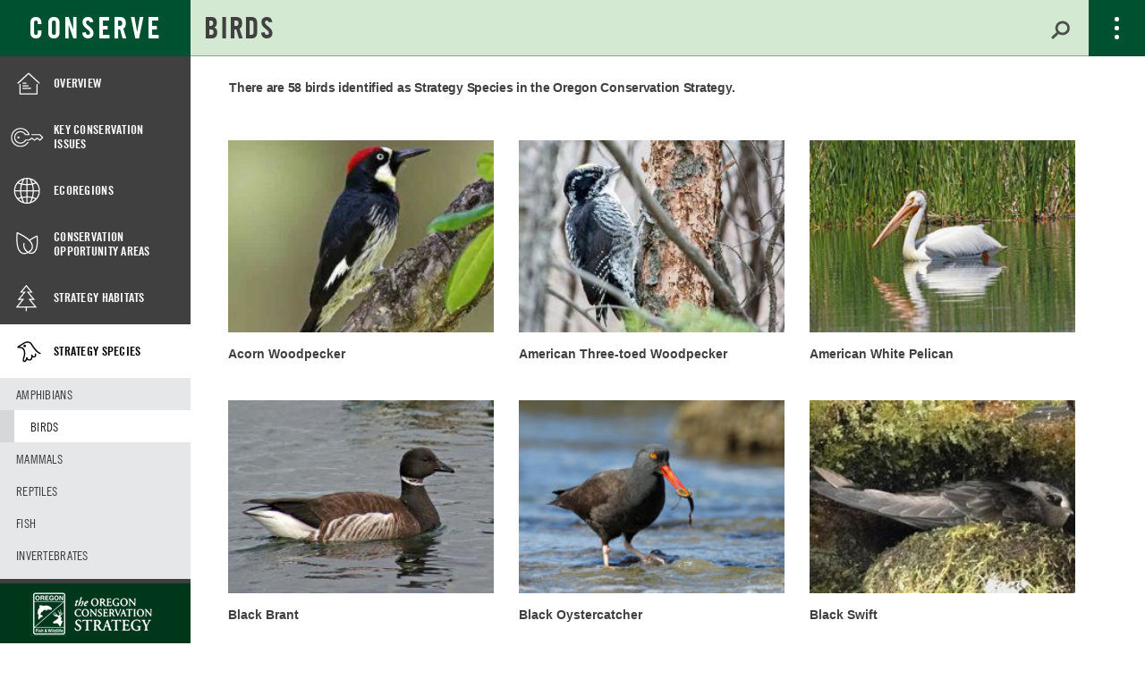

--- FILE ---
content_type: text/html; charset=UTF-8
request_url: https://oregonconservationstrategy.com/ocs-strategy-species/birds/
body_size: 10525
content:
<!doctype html>
<html class="no-js" lang="en-US">
  <head>
  <meta charset="utf-8">
  <meta http-equiv="x-ua-compatible" content="ie=edge">
  <meta name="viewport" content="width=device-width, initial-scale=1">
  <meta name="google-site-verification" content="nGfWTwdYO4auXg8ACjTzBCp-s4ewVw9SW5mwRsbA3-s" />
	<script>
		var ocs_asset_dir = "https://www.oregonconservationstrategy.com/app/themes/odfw-ocs-sage";
				var setUpOCSsearch={init:function(){self=this,this.h1=document.querySelector("h1"),this.h1.className="sr-only",document.documentElement.className="js",this.search=document.querySelector("#search-field"),this.title=document.body.className.indexOf("home")!==-1?"Search":this.h1.firstChild.nodeValue,this.widthOffset=document.querySelector("#cpt-listings-wrap")?150:42,this.searchBoxWidth=this.search.clientWidth-self.widthOffset,this.lenTest=document.getElementById("length-test"),this.searchOriginalFontSize=window.getComputedStyle(this.search,null).getPropertyValue("font-size"),this.sizeChanged=!1,this.searchForm=document.querySelector(".search-form"),this.search.setAttribute("placeholder",self.title),this.search.setAttribute("data-og-font-size",self.searchOriginalFontSize),this.lenTest.innerHTML=self.title,self.checkSearchBoxLength(),this.search.addEventListener("input",self.handleSearchChange),this.search.addEventListener("propertychange",self.handleSearchChange),this.search.addEventListener("blur",self.handleSearchChange),this.search.addEventListener("focus",self.focusInput),this.searchForm.addEventListener("submit",self.handleSubmit)},focusInput:function(){self.search.setAttribute("placeholder","")},checkSearchBoxLength:function(e){var t=self.lenTest.clientWidth+1;t>self.searchBoxWidth?(self.search.style.fontSize=Math.max(Math.min(self.searchBoxWidth/t*33,parseFloat(33)),parseFloat(13))+"px",self.sizeChanged=!0):self.sizeChanged&&t<self.searchBoxWidth&&(self.search.style.fontSize=self.searchOriginalFontSize)},handleSearchChange:function(e){var t=self.search.value.length;self.lenTest.innerHTML=self.search.value,0===t&&(self.search.setAttribute("placeholder",self.title),self.lenTest.innerHTML=self.title),self.checkSearchBoxLength()},handleSubmit:function(e){var t=(document.querySelector("main"),document.createElement("span"));t.className="searching",t.innerHTML="Searching the OCS for <mark>"+self.search.value+"</mark>.",window.setTimeout(function(){document.body.className=document.body.className+=" search-submitted"},100)}};window.innerWidth>767&&(document.documentElement.className="no-fouc",document.onreadystatechange=function(){"interactive"===document.readyState&&setUpOCSsearch.init()});var projectId=null,mtiTracking=document.createElement("link");mtiTracking.type="text/css",mtiTracking.rel="stylesheet",mtiTracking.href=("https:"===document.location.protocol?"https:":"http:")+"//fast.fonts.net/t/1.css?apiType=css&projectid="+projectId,(document.getElementsByTagName("head")[0]||document.getElementsByTagName("body")[0]).appendChild(mtiTracking);
//# sourceMappingURL=inline-head.js.map
	</script>
  <title>Birds &#8211; Oregon Conservation Strategy</title>
<link rel='dns-prefetch' href='//s.w.org' />
<link rel="stylesheet" href="/wordpress/wp-includes/css/dist/block-library/style.min.css?ver=5.3.2">
<link rel="stylesheet" href="/app/plugins/tablepress/css/default.min.css?ver=1.7">
<link rel="stylesheet" href="/app/plugins/tablepress-responsive-tables/css/tablepress-responsive.min.css?ver=1.7">
<link rel="stylesheet" href="/app/themes/odfw-ocs-sage/dist/styles/main.css">
<script src="/wordpress/wp-includes/js/jquery/jquery.js?ver=1.12.4-wp"></script>
<script src="/wordpress/wp-includes/js/jquery/jquery-migrate.min.js?ver=1.4.1"></script>
<link rel='https://api.w.org/' href='https://www.oregonconservationstrategy.com/wp-json/' />
<link rel="alternate" type="application/json+oembed" href="https://www.oregonconservationstrategy.com/wp-json/oembed/1.0/embed?url=https%3A%2F%2Fwww.oregonconservationstrategy.com%2Focs-strategy-species%2Fbirds%2F" />
	<link rel="canonical" href="https://www.oregonconservationstrategy.com/ocs-strategy-species/birds/">
</head>
  <body class="page page-id-110 page-child parent-pageid-109 birds">
    <!--[if lt IE 9]>
      <div class="alert alert-warning">
        You are using an <strong>outdated</strong> browser. Please <a href="http://browsehappy.com/">upgrade your browser</a> to improve your experience.      </div>
    <![endif]-->
<header id="header" class="container-fluid banner" role="banner">
	<div class="row">
		<a tabindex="1" class="brand" href="https://www.oregonconservationstrategy.com/">Conserve</a>

		<a href="#mainContent" id="skip-to-content" class="sr-only sr-only-focusable" tabindex="2">Skip to Main Content</a>

		<div class="header-inner view-switcher">
			<div class="search-wrap">
				<form action="/" class="search-form form-inline" method="get" role="search">
					<label class="sr-only" for="search-field" aria-label="search-field">Search for:</label>
					<input type="search" required="" placeholder="SEARCH" id="search-field" class="search-field" name="s" value="">
					<button class="search-submit" type="submit"><span>Search</span></button>
					<div id="length-test"></div>
				</form>
			</div>

			<a href="#" class="view-map" aria-title="map view">Map</a>
			<a href="#" class="view-grid" aria-title="grid view">Grid View</a>
			<a href="#" class="view-list" aria-title="list view">List View</a>
			<a href="#" class="view-article" aria-title="article view">Article View</a>
			<input type="checkbox" id="nav-check" title="nav menu checkbox">
			<label rel="navigation" class="navicon my-ocs" id="nav-check-label" for="search-field" title="nav menu label"><span></span></label>
			<nav id="secondary-nav">
				<ul id="menu-secondary-navigation" class="secondary-ocs-navigation"><li id="menu-item-9425" class="menu-item menu-item-type-post_type menu-item-object-page menu-item-9425"><a href="https://www.oregonconservationstrategy.com/using-the-oregon-conservation-strategy-website/">How to Use the Strategy Website</a></li>
<li id="menu-item-9447" class="menu-item menu-item-type-post_type menu-item-object-page menu-item-9447"><a href="https://www.oregonconservationstrategy.com/frequently-asked-questions/">Frequently Asked Questions</a></li>
<li id="menu-item-9446" class="menu-item menu-item-type-post_type menu-item-object-page menu-item-9446"><a href="https://www.oregonconservationstrategy.com/download-chapters/">Download Chapters</a></li>
<li id="menu-item-9445" class="menu-item menu-item-type-post_type menu-item-object-page menu-item-9445"><a href="https://www.oregonconservationstrategy.com/citation/">Citation</a></li>
<li id="menu-item-9444" class="menu-item menu-item-type-post_type menu-item-object-page menu-item-9444"><a href="https://www.oregonconservationstrategy.com/contact-us/">Contact Us</a></li>
<li id="menu-item-9443" class="menu-item menu-item-type-post_type menu-item-object-page menu-item-9443"><a href="https://www.oregonconservationstrategy.com/help-conserve-wildlife/">Help Conserve Wildlife</a></li>
</ul>			</nav>

		</div> <!-- /.header-inner -->
	</div> <!-- /.row -->
</header>
  <div class="wrap container-fluid" role="document">
    <div class="content row">

      <aside class="sidebar" role="complementary">
        	<nav role="navigation">
			<div class="menu-ocs-navigation-container"><ul id="menu-ocs-navigation" class="main-ocs-navigation"><li id="menu-item-3382" class="menu-item menu-item-type-post_type menu-item-object-page menu-item-has-children menu-item-3382"><a href="https://www.oregonconservationstrategy.com/overview/">Overview</a>
<ul class="sub-menu">
	<li id="menu-item-3383" class="menu-item menu-item-type-post_type menu-item-object-page menu-item-3383"><a href="https://www.oregonconservationstrategy.com/overview/oregon-conservation-strategy-background/">Background</a></li>
	<li id="menu-item-3384" class="menu-item menu-item-type-post_type menu-item-object-page menu-item-3384"><a href="https://www.oregonconservationstrategy.com/overview/how-to-use-the-oregon-conservation-strategy/">How To Use the Strategy</a></li>
	<li id="menu-item-3385" class="menu-item menu-item-type-post_type menu-item-object-page menu-item-3385"><a href="https://www.oregonconservationstrategy.com/overview/funding-implementation-and-review/">Funding, Implementation, and Review</a></li>
	<li id="menu-item-3386" class="menu-item menu-item-type-post_type menu-item-object-page menu-item-3386"><a href="https://www.oregonconservationstrategy.com/overview/acknowledgements/">Acknowledgements</a></li>
</ul>
</li>
<li id="menu-item-3388" class="menu-item menu-item-type-post_type menu-item-object-page menu-item-has-children menu-item-3388"><a href="https://www.oregonconservationstrategy.com/key-conservation-issues/">Key Conservation Issues</a>
<ul class="sub-menu">
	<li id="menu-item-3410" class="menu-item menu-item-type-post_type menu-item-object-kci menu-item-3410"><a href="https://www.oregonconservationstrategy.com/key-conservation-issue/climate-change/">Climate Change</a></li>
	<li id="menu-item-3413" class="menu-item menu-item-type-post_type menu-item-object-kci menu-item-3413"><a href="https://www.oregonconservationstrategy.com/key-conservation-issue/land-use-changes/">Land Use Changes</a></li>
	<li id="menu-item-3412" class="menu-item menu-item-type-post_type menu-item-object-kci menu-item-3412"><a href="https://www.oregonconservationstrategy.com/key-conservation-issue/invasive-species/">Invasive Species</a></li>
	<li id="menu-item-3411" class="menu-item menu-item-type-post_type menu-item-object-kci menu-item-3411"><a href="https://www.oregonconservationstrategy.com/key-conservation-issue/disruption-of-disturbance-regimes/">Disruption of Disturbance Regimes</a></li>
	<li id="menu-item-3408" class="menu-item menu-item-type-post_type menu-item-object-kci menu-item-3408"><a href="https://www.oregonconservationstrategy.com/key-conservation-issue/barriers-to-animal-movement/">Barriers to Animal Movement</a></li>
	<li id="menu-item-3414" class="menu-item menu-item-type-post_type menu-item-object-kci menu-item-3414"><a href="https://www.oregonconservationstrategy.com/key-conservation-issue/water-quality-and-quantity/">Water Quality and Quantity</a></li>
	<li id="menu-item-3409" class="menu-item menu-item-type-post_type menu-item-object-kci menu-item-3409"><a href="https://www.oregonconservationstrategy.com/key-conservation-issue/private-landowners-conservation/">Challenges and Opportunities for Private Landowners to Initiate Conservation Actions</a></li>
</ul>
</li>
<li id="menu-item-3389" class="menu-item menu-item-type-post_type menu-item-object-page menu-item-has-children menu-item-3389"><a href="https://www.oregonconservationstrategy.com/ecoregions/">Ecoregions</a>
<ul class="sub-menu">
	<li id="menu-item-3399" class="menu-item menu-item-type-post_type menu-item-object-ecoregion menu-item-3399"><a href="https://www.oregonconservationstrategy.com/ecoregion/blue-mountains/">Blue Mountains</a></li>
	<li id="menu-item-3400" class="menu-item menu-item-type-post_type menu-item-object-ecoregion menu-item-3400"><a href="https://www.oregonconservationstrategy.com/ecoregion/coast-range/">Coast Range</a></li>
	<li id="menu-item-3401" class="menu-item menu-item-type-post_type menu-item-object-ecoregion menu-item-3401"><a href="https://www.oregonconservationstrategy.com/ecoregion/columbia-plateau/">Columbia Plateau</a></li>
	<li id="menu-item-3402" class="menu-item menu-item-type-post_type menu-item-object-ecoregion menu-item-3402"><a href="https://www.oregonconservationstrategy.com/ecoregion/east-cascades/">East Cascades</a></li>
	<li id="menu-item-3403" class="menu-item menu-item-type-post_type menu-item-object-ecoregion menu-item-3403"><a href="https://www.oregonconservationstrategy.com/ecoregion/klamath-mountains/">Klamath Mountains</a></li>
	<li id="menu-item-3405" class="menu-item menu-item-type-post_type menu-item-object-ecoregion menu-item-3405"><a href="https://www.oregonconservationstrategy.com/ecoregion/northern-basin-and-range/">Northern Basin and Range</a></li>
	<li id="menu-item-3406" class="menu-item menu-item-type-post_type menu-item-object-ecoregion menu-item-3406"><a href="https://www.oregonconservationstrategy.com/ecoregion/west-cascades/">West Cascades</a></li>
	<li id="menu-item-3407" class="menu-item menu-item-type-post_type menu-item-object-ecoregion menu-item-3407"><a href="https://www.oregonconservationstrategy.com/ecoregion/willamette-valley/">Willamette Valley</a></li>
	<li id="menu-item-3404" class="menu-item menu-item-type-post_type menu-item-object-ecoregion menu-item-3404"><a href="https://www.oregonconservationstrategy.com/ecoregion/nearshore/">Nearshore</a></li>
</ul>
</li>
<li id="menu-item-3390" class="menu-item menu-item-type-post_type menu-item-object-page menu-item-has-children menu-item-3390"><a href="https://www.oregonconservationstrategy.com/conservation-opportunity-areas/">Conservation Opportunity Areas</a>
<ul class="sub-menu">
	<li id="menu-item-3391" class="menu-item menu-item-type-post_type menu-item-object-page menu-item-3391"><a href="https://www.oregonconservationstrategy.com/conservation-opportunity-areas/overview/">COA Overview</a></li>
	<li id="menu-item-3392" class="menu-item menu-item-type-post_type menu-item-object-page menu-item-3392"><a href="https://www.oregonconservationstrategy.com/conservation-opportunity-areas/methodology/">COA Methodology</a></li>
</ul>
</li>
<li id="menu-item-3393" class="menu-item menu-item-type-post_type menu-item-object-page menu-item-has-children menu-item-3393"><a href="https://www.oregonconservationstrategy.com/strategy-habitats/">Strategy Habitats</a>
<ul class="sub-menu">
	<li id="menu-item-3415" class="menu-item menu-item-type-post_type menu-item-object-strategy_habitat menu-item-3415"><a href="https://www.oregonconservationstrategy.com/strategy-habitat/aspen-woodlands/">Aspen Woodlands</a></li>
	<li id="menu-item-3416" class="menu-item menu-item-type-post_type menu-item-object-strategy_habitat menu-item-3416"><a href="https://www.oregonconservationstrategy.com/strategy-habitat/coastal-dunes/">Coastal Dunes</a></li>
	<li id="menu-item-3417" class="menu-item menu-item-type-post_type menu-item-object-strategy_habitat menu-item-3417"><a href="https://www.oregonconservationstrategy.com/strategy-habitat/estuaries/">Estuaries</a></li>
	<li id="menu-item-3418" class="menu-item menu-item-type-post_type menu-item-object-strategy_habitat menu-item-3418"><a href="https://www.oregonconservationstrategy.com/strategy-habitat/riparian-habitats-and-flowing-water/">Flowing Water and Riparian Habitats</a></li>
	<li id="menu-item-3419" class="menu-item menu-item-type-post_type menu-item-object-strategy_habitat menu-item-3419"><a href="https://www.oregonconservationstrategy.com/strategy-habitat/grasslands/">Grasslands</a></li>
	<li id="menu-item-3420" class="menu-item menu-item-type-post_type menu-item-object-strategy_habitat menu-item-3420"><a href="https://www.oregonconservationstrategy.com/strategy-habitat/late-successional-mixed-conifer-forests/">Late Successional Mixed Conifer Forests</a></li>
	<li id="menu-item-3421" class="menu-item menu-item-type-post_type menu-item-object-strategy_habitat menu-item-3421"><a href="https://www.oregonconservationstrategy.com/strategy-habitat/natural-lakes/">Natural Lakes</a></li>
	<li id="menu-item-3422" class="menu-item menu-item-type-post_type menu-item-object-strategy_habitat menu-item-3422"><a href="https://www.oregonconservationstrategy.com/strategy-habitat/oak-woodlands/">Oak Woodlands</a></li>
	<li id="menu-item-3423" class="menu-item menu-item-type-post_type menu-item-object-strategy_habitat menu-item-3423"><a href="https://www.oregonconservationstrategy.com/strategy-habitat/ponderosa-pine-woodlands/">Ponderosa Pine Woodlands</a></li>
	<li id="menu-item-3424" class="menu-item menu-item-type-post_type menu-item-object-strategy_habitat menu-item-3424"><a href="https://www.oregonconservationstrategy.com/strategy-habitat/sagebrush-habitats/">Sagebrush Habitats</a></li>
	<li id="menu-item-3425" class="menu-item menu-item-type-post_type menu-item-object-strategy_habitat menu-item-3425"><a href="https://www.oregonconservationstrategy.com/strategy-habitat/wetlands/">Wetlands</a></li>
	<li id="menu-item-3608" class="menu-item menu-item-type-post_type menu-item-object-page menu-item-3608"><a href="https://www.oregonconservationstrategy.com/strategy-habitats/strategy-habitats-summary-by-ecoregion/">Summary by Ecoregion</a></li>
	<li id="menu-item-3395" class="menu-item menu-item-type-post_type menu-item-object-page menu-item-3395"><a href="https://www.oregonconservationstrategy.com/strategy-habitats/specialized-and-local-habitats/">Specialized and Local Habitats</a></li>
	<li id="menu-item-3396" class="menu-item menu-item-type-post_type menu-item-object-page menu-item-3396"><a href="https://www.oregonconservationstrategy.com/strategy-habitats/habitat-data-gaps/">Habitat Data Gaps</a></li>
</ul>
</li>
<li id="menu-item-3397" class="menu-item menu-item-type-post_type menu-item-object-page current-page-ancestor current-menu-ancestor current-menu-parent current-page-parent current_page_parent current_page_ancestor menu-item-has-children menu-item-3397"><a href="https://www.oregonconservationstrategy.com/ocs-strategy-species/">Strategy Species</a>
<ul class="sub-menu">
	<li id="menu-item-3426" class="menu-item menu-item-type-post_type menu-item-object-page menu-item-3426"><a href="https://www.oregonconservationstrategy.com/ocs-strategy-species/amphibians/">Amphibians</a></li>
	<li id="menu-item-3427" class="menu-item menu-item-type-post_type menu-item-object-page current-menu-item page_item page-item-110 current_page_item menu-item-3427"><a href="https://www.oregonconservationstrategy.com/ocs-strategy-species/birds/" aria-current="page">Birds</a></li>
	<li id="menu-item-3428" class="menu-item menu-item-type-post_type menu-item-object-page menu-item-3428"><a href="https://www.oregonconservationstrategy.com/ocs-strategy-species/mammals/">Mammals</a></li>
	<li id="menu-item-3429" class="menu-item menu-item-type-post_type menu-item-object-page menu-item-3429"><a href="https://www.oregonconservationstrategy.com/ocs-strategy-species/reptiles/">Reptiles</a></li>
	<li id="menu-item-3430" class="menu-item menu-item-type-post_type menu-item-object-page menu-item-3430"><a href="https://www.oregonconservationstrategy.com/ocs-strategy-species/fish/">Fish</a></li>
	<li id="menu-item-3431" class="menu-item menu-item-type-post_type menu-item-object-page menu-item-3431"><a href="https://www.oregonconservationstrategy.com/ocs-strategy-species/invertebrates/">Invertebrates</a></li>
	<li id="menu-item-3432" class="menu-item menu-item-type-post_type menu-item-object-page menu-item-3432"><a href="https://www.oregonconservationstrategy.com/ocs-strategy-species/plants-and-algae/">Plants and Algae</a></li>
	<li id="menu-item-3433" class="menu-item menu-item-type-post_type menu-item-object-page menu-item-3433"><a href="https://www.oregonconservationstrategy.com/ocs-strategy-species/methods/">Methods for Determining Strategy Species</a></li>
	<li id="menu-item-3434" class="menu-item menu-item-type-post_type menu-item-object-page menu-item-3434"><a href="https://www.oregonconservationstrategy.com/ocs-strategy-species/species-data-gaps-research-and-monitoring-needs/">Species Data Gaps</a></li>
	<li id="menu-item-3435" class="menu-item menu-item-type-post_type menu-item-object-page menu-item-3435"><a href="https://www.oregonconservationstrategy.com/ocs-strategy-species/animal-concentrations/">Animal Concentrations</a></li>
	<li id="menu-item-3436" class="menu-item menu-item-type-post_type menu-item-object-page menu-item-3436"><a href="https://www.oregonconservationstrategy.com/ocs-strategy-species/naturally-occurring-fish-and-wildlife-diseases/">Fish and Wildlife Diseases</a></li>
</ul>
</li>
<li id="menu-item-3440" class="menu-item menu-item-type-post_type menu-item-object-page menu-item-3440"><a href="https://www.oregonconservationstrategy.com/monitoring/">Monitoring</a></li>
<li id="menu-item-3445" class="menu-item menu-item-type-post_type menu-item-object-page menu-item-has-children menu-item-3445"><a href="https://www.oregonconservationstrategy.com/conservation-toolbox/">Conservation Toolbox</a>
<ul class="sub-menu">
	<li id="menu-item-3446" class="menu-item menu-item-type-post_type menu-item-object-page menu-item-3446"><a href="https://www.oregonconservationstrategy.com/conservation-toolbox/outreach-education-and-engagement/">Outreach, Education, and Engagement</a></li>
	<li id="menu-item-3447" class="menu-item menu-item-type-post_type menu-item-object-page menu-item-3447"><a href="https://www.oregonconservationstrategy.com/conservation-toolbox/appendix-2-existing-voluntary-conservation-programs/">Voluntary Conservation Programs</a></li>
	<li id="menu-item-3448" class="menu-item menu-item-type-post_type menu-item-object-page menu-item-3448"><a href="https://www.oregonconservationstrategy.com/conservation-toolbox/conservation-in-urban-areas/">Conservation in Urban Areas</a></li>
	<li id="menu-item-3449" class="menu-item menu-item-type-post_type menu-item-object-page menu-item-3449"><a href="https://www.oregonconservationstrategy.com/conservation-toolbox/existing-planning-and-regulatory-framework/">Planning and Regulatory Framework</a></li>
	<li id="menu-item-3450" class="menu-item menu-item-type-post_type menu-item-object-page menu-item-3450"><a href="https://www.oregonconservationstrategy.com/conservation-toolbox/general-references/">General References</a></li>
</ul>
</li>
<li id="menu-item-3451" class="menu-item menu-item-type-post_type menu-item-object-page menu-item-has-children menu-item-3451"><a href="https://www.oregonconservationstrategy.com/oregon-nearshore-strategy/">Oregon Nearshore Strategy</a>
<ul class="sub-menu">
	<li id="menu-item-3968" class="menu-item menu-item-type-post_type menu-item-object-page menu-item-3968"><a href="https://www.oregonconservationstrategy.com/oregon-nearshore-strategy/nearshore-strategy-context/">Nearshore Strategy Context</a></li>
	<li id="menu-item-3452" class="menu-item menu-item-type-post_type menu-item-object-page menu-item-3452"><a href="https://www.oregonconservationstrategy.com/oregon-nearshore-strategy/strategy-development/">Strategy Development</a></li>
	<li id="menu-item-3453" class="menu-item menu-item-type-post_type menu-item-object-page menu-item-3453"><a href="https://www.oregonconservationstrategy.com/oregon-nearshore-strategy/coastal-communities/">Coastal Communities</a></li>
	<li id="menu-item-3454" class="menu-item menu-item-type-post_type menu-item-object-page menu-item-3454"><a href="https://www.oregonconservationstrategy.com/oregon-nearshore-strategy/species/">Nearshore Species</a></li>
	<li id="menu-item-3458" class="menu-item menu-item-type-post_type menu-item-object-page menu-item-has-children menu-item-3458"><a href="https://www.oregonconservationstrategy.com/oregon-nearshore-strategy/habitats/">Nearshore Habitats</a>
	<ul class="sub-menu">
		<li id="menu-item-3462" class="menu-item menu-item-type-post_type menu-item-object-page menu-item-3462"><a href="https://www.oregonconservationstrategy.com/oregon-nearshore-strategy/habitats/neritic-open-water/">>> Neritic (Open water)</a></li>
		<li id="menu-item-3463" class="menu-item menu-item-type-post_type menu-item-object-page menu-item-3463"><a href="https://www.oregonconservationstrategy.com/oregon-nearshore-strategy/habitats/subtidal-soft-bottom/">>> Subtidal soft bottom</a></li>
		<li id="menu-item-3464" class="menu-item menu-item-type-post_type menu-item-object-page menu-item-3464"><a href="https://www.oregonconservationstrategy.com/oregon-nearshore-strategy/habitats/rocky-subtidal/">>> Rocky subtidal</a></li>
		<li id="menu-item-3465" class="menu-item menu-item-type-post_type menu-item-object-page menu-item-3465"><a href="https://www.oregonconservationstrategy.com/oregon-nearshore-strategy/habitats/sandy-beaches/">>> Sandy Beaches</a></li>
		<li id="menu-item-3466" class="menu-item menu-item-type-post_type menu-item-object-page menu-item-3466"><a href="https://www.oregonconservationstrategy.com/oregon-nearshore-strategy/habitats/rocky-intertidal/">>> Rocky intertidal</a></li>
		<li id="menu-item-3467" class="menu-item menu-item-type-post_type menu-item-object-page menu-item-3467"><a href="https://www.oregonconservationstrategy.com/oregon-nearshore-strategy/habitats/ons-estuaries/">>> Estuaries</a></li>
	</ul>
</li>
	<li id="menu-item-3459" class="menu-item menu-item-type-post_type menu-item-object-page menu-item-3459"><a href="https://www.oregonconservationstrategy.com/oregon-nearshore-strategy/factors-stressors-affecting-species-and-habitat/">Factors affecting Strategy Species and Habitats</a></li>
	<li id="menu-item-3468" class="menu-item menu-item-type-post_type menu-item-object-page menu-item-3468"><a href="https://www.oregonconservationstrategy.com/oregon-nearshore-strategy/research-monitoring-and-conservation/">Research and Monitoring</a></li>
	<li id="menu-item-3469" class="menu-item menu-item-type-post_type menu-item-object-page menu-item-3469"><a href="https://www.oregonconservationstrategy.com/oregon-nearshore-strategy/recommendations/">Nearshore Recommendations</a></li>
	<li id="menu-item-3470" class="menu-item menu-item-type-post_type menu-item-object-page menu-item-3470"><a href="https://www.oregonconservationstrategy.com/oregon-nearshore-strategy/conclusions/">Nearshore Conclusions</a></li>
	<li id="menu-item-3461" class="menu-item menu-item-type-post_type menu-item-object-page menu-item-3461"><a href="https://www.oregonconservationstrategy.com/oregon-nearshore-strategy/appendices/">Nearshore Appendices</a></li>
	<li id="menu-item-3472" class="menu-item menu-item-type-post_type menu-item-object-page menu-item-3472"><a href="https://www.oregonconservationstrategy.com/oregon-nearshore-strategy/acknowledgements/">Acknowledgements and References</a></li>
</ul>
</li>
</ul></div>    </nav>
	<a class="brand" href="https://www.dfw.state.or.us/conservationstrategy/">Oregon Conservation Strategy</a>
      </aside><!-- /.sidebar -->

      <main class="main" role="main">
                <div class="main-content" id="mainContent" tabindex="-1">
            
<header class="page-header">
  <h1 tabindex="6">Birds</h1>

  	<nav class="crumbs">
		<a href="/">Home</a> >
				<a href="https://www.oregonconservationstrategy.com/ocs-strategy-species/">Strategy Species</a> >
		<span class="current-page">Birds</span>
	</nav>
	</header>

<div class="hentry">
		<div class="entry-content">
		<h3>There are 58 birds identified as Strategy Species in the Oregon Conservation Strategy.</h3>
<p>&nbsp;</p>

<!--   <div class="pdf-download-btn-wrap">
    <a href="" target="_blank" class="btn btn-primary">&#8681; Download Chapter PDF</a>
   </div> -->
   
		<section tabindex="8" id="cpt-listings-wrap" class="listings-wrap">
		<section class="row post-110 page type-page status-publish has-post-thumbnail hentry">


	<article id="strategy-species-item-1022"  class="grid-item post-1022 strategy_species type-strategy_species status-publish has-post-thumbnail hentry species-bird">
		<a href="/strategy-species/acorn-woodpecker/">
				<div class="image-grid-container">
																<img width="180" height="185" src="/media/Acorn-woodpecker_Keith-Kohl_460-e1464200864557-180x185.jpg" class="attachment-grid size-grid wp-post-image" alt="" srcset="https://www.oregonconservationstrategy.com/media/Acorn-woodpecker_Keith-Kohl_460-e1464200864557-180x185.jpg 180w, https://www.oregonconservationstrategy.com/media/Acorn-woodpecker_Keith-Kohl_460-e1464200864557-112x115.jpg 112w, https://www.oregonconservationstrategy.com/media/Acorn-woodpecker_Keith-Kohl_460-e1464200864557-60x62.jpg 60w, https://www.oregonconservationstrategy.com/media/Acorn-woodpecker_Keith-Kohl_460-e1464200864557-61x63.jpg 61w, https://www.oregonconservationstrategy.com/media/Acorn-woodpecker_Keith-Kohl_460-e1464200864557.jpg 459w" sizes="(max-width: 180px) 100vw, 180px">									</div>
			<h3 class="cpt-title">Acorn Woodpecker						</h3>
			<p>Melanerpes formicivorus</p>
		</a>
	</article>
	
	<article id="strategy-species-item-1024"  class="grid-item post-1024 strategy_species type-strategy_species status-publish has-post-thumbnail hentry species-bird">
		<a href="/strategy-species/american-three-toed-woodpecker/">
				<div class="image-grid-container">
																<img width="255" height="185" src="/media/American_three_toed_woodpecker_David_A_460-255x185.jpg" class="attachment-grid size-grid wp-post-image" alt="">									</div>
			<h3 class="cpt-title">American Three-toed Woodpecker						</h3>
			<p>Picoides dorsalis</p>
		</a>
	</article>
	
	<article id="strategy-species-item-1025"  class="grid-item post-1025 strategy_species type-strategy_species status-publish has-post-thumbnail hentry species-bird">
		<a href="/strategy-species/american-white-pelican/">
				<div class="image-grid-container">
																<img width="255" height="185" src="/media/American-white-pelican_Keith-Kohl_460-255x185.jpg" class="attachment-grid size-grid wp-post-image" alt="">									</div>
			<h3 class="cpt-title">American White Pelican						</h3>
			<p>Pelecanus erythrorhynchos</p>
		</a>
	</article>
	
	<article id="strategy-species-item-1026"  class="grid-item post-1026 strategy_species type-strategy_species status-publish has-post-thumbnail hentry species-bird">
		<a href="/strategy-species/black-brant/">
				<div class="image-grid-container">
																<img width="255" height="185" src="/media/Black-Brant_Dow-Lambert_USFWS_460-255x185.jpg" class="attachment-grid size-grid wp-post-image" alt="" srcset="https://www.oregonconservationstrategy.com/media/Black-Brant_Dow-Lambert_USFWS_460-255x185.jpg 255w, https://www.oregonconservationstrategy.com/media/Black-Brant_Dow-Lambert_USFWS_460-160x115.jpg 160w, https://www.oregonconservationstrategy.com/media/Black-Brant_Dow-Lambert_USFWS_460-60x43.jpg 60w, https://www.oregonconservationstrategy.com/media/Black-Brant_Dow-Lambert_USFWS_460-88x63.jpg 88w" sizes="(max-width: 255px) 100vw, 255px">									</div>
			<h3 class="cpt-title">Black Brant						</h3>
			<p>Branta bernicla nigricans</p>
		</a>
	</article>
	
	<article id="strategy-species-item-1027"  class="grid-item post-1027 strategy_species type-strategy_species status-publish has-post-thumbnail hentry species-bird">
		<a href="/strategy-species/black-oystercatcher/">
				<div class="image-grid-container">
																<img width="255" height="185" src="/media/Black-Oystercatcher_Keith-Kohl_2-255x185.jpg" class="attachment-grid size-grid wp-post-image" alt="" srcset="https://www.oregonconservationstrategy.com/media/Black-Oystercatcher_Keith-Kohl_2-255x185.jpg 255w, https://www.oregonconservationstrategy.com/media/Black-Oystercatcher_Keith-Kohl_2-60x44.jpg 60w, https://www.oregonconservationstrategy.com/media/Black-Oystercatcher_Keith-Kohl_2-85x63.jpg 85w" sizes="(max-width: 255px) 100vw, 255px">									</div>
			<h3 class="cpt-title">Black Oystercatcher						</h3>
			<p>Haematopus bachmani</p>
		</a>
	</article>
	
	<article id="strategy-species-item-1028"  class="grid-item post-1028 strategy_species type-strategy_species status-publish has-post-thumbnail hentry species-bird">
		<a href="/strategy-species/black-swift/">
				<div class="image-grid-container">
																<img width="255" height="185" src="/media/Black-Swift_Terry-Gray_Flickr_460-255x185.jpg" class="attachment-grid size-grid wp-post-image" alt="">									</div>
			<h3 class="cpt-title">Black Swift						</h3>
			<p>Cypseloides niger borealis</p>
		</a>
	</article>
	
	<article id="strategy-species-item-1029"  class="grid-item post-1029 strategy_species type-strategy_species status-publish has-post-thumbnail hentry species-bird">
		<a href="/strategy-species/black-backed-woodpecker/">
				<div class="image-grid-container">
																<img width="255" height="185" src="/media/Black-backed-woodpecker_USFWS_460-255x185.jpg" class="attachment-grid size-grid wp-post-image" alt="">									</div>
			<h3 class="cpt-title">Black-backed Woodpecker						</h3>
			<p>Picoides arcticus</p>
		</a>
	</article>
	
	<article id="strategy-species-item-1030"  class="grid-item post-1030 strategy_species type-strategy_species status-publish has-post-thumbnail hentry species-bird">
		<a href="/strategy-species/black-necked-stilt/">
				<div class="image-grid-container">
																<img width="255" height="185" src="/media/Black-necked-stilt-1_Keith-kohl_460-255x185.jpg" class="attachment-grid size-grid wp-post-image" alt="">									</div>
			<h3 class="cpt-title">Black-necked Stilt						</h3>
			<p>Himantopus mexicanus</p>
		</a>
	</article>
	
	<article id="strategy-species-item-1031"  class="grid-item post-1031 strategy_species type-strategy_species status-publish has-post-thumbnail hentry species-bird">
		<a href="/strategy-species/bobolink/">
				<div class="image-grid-container">
																<img width="255" height="185" src="/media/bobolink-USFWS-S-Maslowski-high_460-255x185.jpg" class="attachment-grid size-grid wp-post-image" alt="">									</div>
			<h3 class="cpt-title">Bobolink						</h3>
			<p>Dolichonyx oryzivorus</p>
		</a>
	</article>
	
	<article id="strategy-species-item-1032"  class="grid-item post-1032 strategy_species type-strategy_species status-publish has-post-thumbnail hentry species-bird">
		<a href="/strategy-species/brewers-sparrow/">
				<div class="image-grid-container">
																<img width="255" height="185" src="/media/Brewers-sparrow_USFWS_460-255x185.jpg" class="attachment-grid size-grid wp-post-image" alt="">									</div>
			<h3 class="cpt-title">Brewer&#8217;s Sparrow						</h3>
			<p>Spizella breweri breweri</p>
		</a>
	</article>
	
	<article id="strategy-species-item-1033"  class="grid-item post-1033 strategy_species type-strategy_species status-publish has-post-thumbnail hentry species-bird">
		<a href="/strategy-species/california-brown-pelican/">
				<div class="image-grid-container">
																<img width="255" height="185" src="/media/CA-brown-pelican_Kathy-Munsel_460-255x185.jpg" class="attachment-grid size-grid wp-post-image" alt="" srcset="https://www.oregonconservationstrategy.com/media/CA-brown-pelican_Kathy-Munsel_460-255x185.jpg 255w, https://www.oregonconservationstrategy.com/media/CA-brown-pelican_Kathy-Munsel_460-60x43.jpg 60w, https://www.oregonconservationstrategy.com/media/CA-brown-pelican_Kathy-Munsel_460-88x63.jpg 88w" sizes="(max-width: 255px) 100vw, 255px">									</div>
			<h3 class="cpt-title">Brown Pelican						</h3>
			<p>Pelecanus occidentalis californicus</p>
		</a>
	</article>
	
	<article id="strategy-species-item-1072"  class="grid-item post-1072 strategy_species type-strategy_species status-publish has-post-thumbnail hentry species-bird">
		<a href="/strategy-species/western-burrowing-owl/">
				<div class="image-grid-container">
																<img width="255" height="185" src="/media/Burrowing-Owl_USFWS_460-255x185.jpg" class="attachment-grid size-grid wp-post-image" alt="">									</div>
			<h3 class="cpt-title">Burrowing Owl						</h3>
			<p>Athene cunicularia hypugaea</p>
		</a>
	</article>
	
	<article id="strategy-species-item-1034"  class="grid-item post-1034 strategy_species type-strategy_species status-publish has-post-thumbnail hentry species-bird">
		<a href="/strategy-species/caspian-tern/">
				<div class="image-grid-container">
																<img width="255" height="185" src="/media/Caspian-Tern_USFWS_980-255x185.jpg" class="attachment-grid size-grid wp-post-image" alt="Caspian Tern">									</div>
			<h3 class="cpt-title">Caspian Tern						</h3>
			<p>Hydroprogne caspia</p>
		</a>
	</article>
	
	<article id="strategy-species-item-1035"  class="grid-item post-1035 strategy_species type-strategy_species status-publish has-post-thumbnail hentry species-bird">
		<a href="/strategy-species/chipping-sparrow/">
				<div class="image-grid-container">
																<img width="255" height="185" src="/media/Chipping-sparrow_Keith-Kohl_460-255x185.jpg" class="attachment-grid size-grid wp-post-image" alt="">									</div>
			<h3 class="cpt-title">Chipping Sparrow						</h3>
			<p>Spizella passerina</p>
		</a>
	</article>
	
	<article id="strategy-species-item-1036"  class="grid-item post-1036 strategy_species type-strategy_species status-publish has-post-thumbnail hentry species-bird">
		<a href="/strategy-species/columbian-sharp-tailed-grouse/">
				<div class="image-grid-container">
																<img width="255" height="185" src="/media/Columbian_Sharp_tailed_grouse_Bryant_Olsen_flickr_980-255x185.jpg" class="attachment-grid size-grid wp-post-image" alt="Columbian Sharp-tailed Grouse" srcset="https://www.oregonconservationstrategy.com/media/Columbian_Sharp_tailed_grouse_Bryant_Olsen_flickr_980-255x185.jpg 255w, https://www.oregonconservationstrategy.com/media/Columbian_Sharp_tailed_grouse_Bryant_Olsen_flickr_980-60x45.jpg 60w" sizes="(max-width: 255px) 100vw, 255px">									</div>
			<h3 class="cpt-title">Columbian Sharp-tailed Grouse						</h3>
			<p>Tympanuchus phasianellus columbianus</p>
		</a>
	</article>
	
	<article id="strategy-species-item-1037"  class="grid-item post-1037 strategy_species type-strategy_species status-publish has-post-thumbnail hentry species-bird">
		<a href="/strategy-species/common-nighthawk/">
				<div class="image-grid-container">
																<img width="255" height="185" src="/media/Common-nighthawk_Nick-Myatt_640-255x185.jpg" class="attachment-grid size-grid wp-post-image" alt="" srcset="https://www.oregonconservationstrategy.com/media/Common-nighthawk_Nick-Myatt_640-255x185.jpg 255w, https://www.oregonconservationstrategy.com/media/Common-nighthawk_Nick-Myatt_640-60x43.jpg 60w, https://www.oregonconservationstrategy.com/media/Common-nighthawk_Nick-Myatt_640-88x63.jpg 88w" sizes="(max-width: 255px) 100vw, 255px">									</div>
			<h3 class="cpt-title">Common Nighthawk						</h3>
			<p>Chordeiles minor</p>
		</a>
	</article>
	
	<article id="strategy-species-item-1038"  class="grid-item post-1038 strategy_species type-strategy_species status-publish has-post-thumbnail hentry species-bird">
		<a href="/strategy-species/dusky-canada-goose/">
				<div class="image-grid-container">
																<img width="255" height="185" src="/media/Dusky-Canada-goose_Keith-Kohl_460-255x185.jpg" class="attachment-grid size-grid wp-post-image" alt="">									</div>
			<h3 class="cpt-title">Dusky Canada Goose						</h3>
			<p>Branta canadensis occidentalis</p>
		</a>
	</article>
	
	<article id="strategy-species-item-1039"  class="grid-item post-1039 strategy_species type-strategy_species status-publish has-post-thumbnail hentry species-bird">
		<a href="/strategy-species/ferruginous-hawk/">
				<div class="image-grid-container">
																<img width="255" height="185" src="/media/Ferruginous-hawk_USFWS_460-255x185.jpg" class="attachment-grid size-grid wp-post-image" alt="">									</div>
			<h3 class="cpt-title">Ferruginous Hawk						</h3>
			<p>Buteo regalis</p>
		</a>
	</article>
	
	<article id="strategy-species-item-1040"  class="grid-item post-1040 strategy_species type-strategy_species status-publish has-post-thumbnail hentry species-bird">
		<a href="/strategy-species/flammulated-owl/">
				<div class="image-grid-container">
																<img width="255" height="185" src="/media/Flamulated-Owl_munsel_odfw_460-255x185.jpg" class="attachment-grid size-grid wp-post-image" alt="">									</div>
			<h3 class="cpt-title">Flammulated Owl						</h3>
			<p>Psiloscops flammeolus</p>
		</a>
	</article>
	
	<article id="strategy-species-item-1041"  class="grid-item post-1041 strategy_species type-strategy_species status-publish has-post-thumbnail hentry species-bird">
		<a href="/strategy-species/fork-tailed-storm-petrel/">
				<div class="image-grid-container">
																<img width="255" height="185" src="/media/Fork-tailed-Storm-Petrel_dpereksta_4235_460-255x185.jpg" class="attachment-grid size-grid wp-post-image" alt="">									</div>
			<h3 class="cpt-title">Fork-tailed Storm-Petrel						</h3>
			<p>Oceanodroma furcata</p>
		</a>
	</article>
	
	<article id="strategy-species-item-1042"  class="grid-item post-1042 strategy_species type-strategy_species status-publish has-post-thumbnail hentry species-bird">
		<a href="/strategy-species/franklins-gull/">
				<div class="image-grid-container">
																<img width="255" height="185" src="/media/Franklins_gull_Alan_Schmierer_flickr_980-255x185.jpg" class="attachment-grid size-grid wp-post-image" alt="Franklin&#039;s Gull" srcset="https://www.oregonconservationstrategy.com/media/Franklins_gull_Alan_Schmierer_flickr_980-255x185.jpg 255w, https://www.oregonconservationstrategy.com/media/Franklins_gull_Alan_Schmierer_flickr_980-60x43.jpg 60w" sizes="(max-width: 255px) 100vw, 255px">									</div>
			<h3 class="cpt-title">Franklin&#8217;s Gull						</h3>
			<p>Leucophaeus pipixcan</p>
		</a>
	</article>
	
	<article id="strategy-species-item-1043"  class="grid-item post-1043 strategy_species type-strategy_species status-publish has-post-thumbnail hentry species-bird">
		<a href="/strategy-species/grasshopper-sparrow/">
				<div class="image-grid-container">
																<img width="225" height="185" src="/media/Grasshopper-Sparrow_Aron-Flanders_USFWS_980-e1462805171702-225x185.jpg" class="attachment-grid size-grid wp-post-image" alt="Grasshopper Sparrow" srcset="https://www.oregonconservationstrategy.com/media/Grasshopper-Sparrow_Aron-Flanders_USFWS_980-e1462805171702-225x185.jpg 225w, https://www.oregonconservationstrategy.com/media/Grasshopper-Sparrow_Aron-Flanders_USFWS_980-e1462805171702-140x115.jpg 140w, https://www.oregonconservationstrategy.com/media/Grasshopper-Sparrow_Aron-Flanders_USFWS_980-e1462805171702-768x632.jpg 768w, https://www.oregonconservationstrategy.com/media/Grasshopper-Sparrow_Aron-Flanders_USFWS_980-e1462805171702-750x617.jpg 750w, https://www.oregonconservationstrategy.com/media/Grasshopper-Sparrow_Aron-Flanders_USFWS_980-e1462805171702-60x49.jpg 60w, https://www.oregonconservationstrategy.com/media/Grasshopper-Sparrow_Aron-Flanders_USFWS_980-e1462805171702-77x63.jpg 77w, https://www.oregonconservationstrategy.com/media/Grasshopper-Sparrow_Aron-Flanders_USFWS_980-e1462805171702.jpg 979w" sizes="(max-width: 225px) 100vw, 225px">									</div>
			<h3 class="cpt-title">Grasshopper Sparrow						</h3>
			<p>Ammodramus savannarum perpallidus</p>
		</a>
	</article>
	
	<article id="strategy-species-item-1044"  class="grid-item post-1044 strategy_species type-strategy_species status-publish has-post-thumbnail hentry species-bird">
		<a href="/strategy-species/great-gray-owl/">
				<div class="image-grid-container">
																<img width="255" height="185" src="/media/Great_gray_owl_Jim_Richmond_flickr_460-255x185.jpg" class="attachment-grid size-grid wp-post-image" alt="">									</div>
			<h3 class="cpt-title">Great Gray Owl						</h3>
			<p>Strix nebulosa</p>
		</a>
	</article>
	
	<article id="strategy-species-item-1045"  class="grid-item post-1045 strategy_species type-strategy_species status-publish has-post-thumbnail hentry species-bird">
		<a href="/strategy-species/greater-sage-grouse/">
				<div class="image-grid-container">
																<img width="255" height="185" src="/media/Greater-Sage-Grouse_Jeannie-Stafford_USFWS_980-255x185.jpg" class="attachment-grid size-grid wp-post-image" alt="Greater Sage-Grouse" srcset="https://www.oregonconservationstrategy.com/media/Greater-Sage-Grouse_Jeannie-Stafford_USFWS_980-255x185.jpg 255w, https://www.oregonconservationstrategy.com/media/Greater-Sage-Grouse_Jeannie-Stafford_USFWS_980-60x44.jpg 60w, https://www.oregonconservationstrategy.com/media/Greater-Sage-Grouse_Jeannie-Stafford_USFWS_980-85x63.jpg 85w" sizes="(max-width: 255px) 100vw, 255px">									</div>
			<h3 class="cpt-title">Greater Sage-Grouse						</h3>
			<p>Centrocercus urophasianus</p>
		</a>
	</article>
	
	<article id="strategy-species-item-1046"  class="grid-item post-1046 strategy_species type-strategy_species status-publish has-post-thumbnail hentry species-bird">
		<a href="/strategy-species/greater-sandhill-crane/">
				<div class="image-grid-container">
																<img width="255" height="185" src="/media/Greater-Sandhill-Crane_Keith-Kohl-255x185.jpg" class="attachment-grid size-grid wp-post-image" alt="">									</div>
			<h3 class="cpt-title">Greater Sandhill Crane						</h3>
			<p>Antigone canadensis tabida</p>
		</a>
	</article>
	
	<article id="strategy-species-item-1047"  class="grid-item post-1047 strategy_species type-strategy_species status-publish has-post-thumbnail hentry species-bird">
		<a href="/strategy-species/harlequin-duck/">
				<div class="image-grid-container">
																<img width="255" height="185" src="/media/Harlequin-Duck_Keith-Kohl-255x185.jpg" class="attachment-grid size-grid wp-post-image" alt="">									</div>
			<h3 class="cpt-title">Harlequin Duck						</h3>
			<p>Histrionicus histrionicus</p>
		</a>
	</article>
	
	<article id="strategy-species-item-1048"  class="grid-item post-1048 strategy_species type-strategy_species status-publish has-post-thumbnail hentry species-bird">
		<a href="/strategy-species/juniper-titmouse/">
				<div class="image-grid-container">
																<img width="255" height="185" src="/media/Juniper_titmouse_Seabamirum_flickr_460-255x185.jpg" class="attachment-grid size-grid wp-post-image" alt="" srcset="https://www.oregonconservationstrategy.com/media/Juniper_titmouse_Seabamirum_flickr_460-255x185.jpg 255w, https://www.oregonconservationstrategy.com/media/Juniper_titmouse_Seabamirum_flickr_460-60x43.jpg 60w, https://www.oregonconservationstrategy.com/media/Juniper_titmouse_Seabamirum_flickr_460-88x63.jpg 88w" sizes="(max-width: 255px) 100vw, 255px">									</div>
			<h3 class="cpt-title">Juniper Titmouse						</h3>
			<p>Baeolophus ridgwayi</p>
		</a>
	</article>
	
	<article id="strategy-species-item-1049"  class="grid-item post-1049 strategy_species type-strategy_species status-publish has-post-thumbnail hentry species-bird">
		<a href="/strategy-species/leachs-storm-petrel/">
				<div class="image-grid-container">
																<img width="255" height="185" src="/media/Leachs20Storm-Petrel_dpereksta_0209_980-255x185.jpg" class="attachment-grid size-grid wp-post-image" alt="Leach&#039;s Storm-Petrel">									</div>
			<h3 class="cpt-title">Leach&#8217;s Storm-Petrel						</h3>
			<p>Oceanodroma leucorhoa leucorhoa</p>
		</a>
	</article>
	
	<article id="strategy-species-item-1050"  class="grid-item post-1050 strategy_species type-strategy_species status-publish has-post-thumbnail hentry species-bird">
		<a href="/strategy-species/lewiss-woodpecker/">
				<div class="image-grid-container">
																<img width="255" height="185" src="/media/Lewis-Woodpecker_Dave-Herr_NPS_460-255x185.jpg" class="attachment-grid size-grid wp-post-image" alt="">									</div>
			<h3 class="cpt-title">Lewis’s Woodpecker						</h3>
			<p>Melanerpes lewis</p>
		</a>
	</article>
	
	<article id="strategy-species-item-1051"  class="grid-item post-1051 strategy_species type-strategy_species status-publish has-post-thumbnail hentry species-bird">
		<a href="/strategy-species/loggerhead-shrike/">
				<div class="image-grid-container">
																<img width="255" height="185" src="/media/Loggerhead_shrike_Keith_Kohl_460-255x185.jpg" class="attachment-grid size-grid wp-post-image" alt="" srcset="https://www.oregonconservationstrategy.com/media/Loggerhead_shrike_Keith_Kohl_460-255x185.jpg 255w, https://www.oregonconservationstrategy.com/media/Loggerhead_shrike_Keith_Kohl_460-158x115.jpg 158w, https://www.oregonconservationstrategy.com/media/Loggerhead_shrike_Keith_Kohl_460-60x44.jpg 60w, https://www.oregonconservationstrategy.com/media/Loggerhead_shrike_Keith_Kohl_460-87x63.jpg 87w, https://www.oregonconservationstrategy.com/media/Loggerhead_shrike_Keith_Kohl_460.jpg 460w" sizes="(max-width: 255px) 100vw, 255px">									</div>
			<h3 class="cpt-title">Loggerhead Shrike						</h3>
			<p>Lanius ludovicianus</p>
		</a>
	</article>
	
	<article id="strategy-species-item-1052"  class="grid-item post-1052 strategy_species type-strategy_species status-publish has-post-thumbnail hentry species-bird">
		<a href="/strategy-species/long-billed-curlew/">
				<div class="image-grid-container">
																<img width="255" height="185" src="/media/Long-billed-cerlew_IE-Flickr_Dave-Budeau_460-255x185.jpg" class="attachment-grid size-grid wp-post-image" alt="" srcset="https://www.oregonconservationstrategy.com/media/Long-billed-cerlew_IE-Flickr_Dave-Budeau_460-255x185.jpg 255w, https://www.oregonconservationstrategy.com/media/Long-billed-cerlew_IE-Flickr_Dave-Budeau_460-60x43.jpg 60w, https://www.oregonconservationstrategy.com/media/Long-billed-cerlew_IE-Flickr_Dave-Budeau_460-88x63.jpg 88w" sizes="(max-width: 255px) 100vw, 255px">									</div>
			<h3 class="cpt-title">Long-billed Curlew						</h3>
			<p>Numenius americanus</p>
		</a>
	</article>
	
	<article id="strategy-species-item-1053"  class="grid-item post-1053 strategy_species type-strategy_species status-publish has-post-thumbnail hentry species-bird">
		<a href="/strategy-species/marbled-murrelet/">
				<div class="image-grid-container">
																<img width="255" height="185" src="/media/Marbled_murrelet_USFS_460-255x185.jpg" class="attachment-grid size-grid wp-post-image" alt="">									</div>
			<h3 class="cpt-title">Marbled Murrelet						</h3>
			<p>Brachyramphus marmoratus</p>
		</a>
	</article>
	
	<article id="strategy-species-item-1054"  class="grid-item post-1054 strategy_species type-strategy_species status-publish has-post-thumbnail hentry species-bird">
		<a href="/strategy-species/mountain-quail/">
				<div class="image-grid-container">
																<img width="255" height="185" src="/media/Mountain_quail_Dave_Budeau_460-255x185.jpg" class="attachment-grid size-grid wp-post-image" alt="" srcset="https://www.oregonconservationstrategy.com/media/Mountain_quail_Dave_Budeau_460-255x185.jpg 255w, https://www.oregonconservationstrategy.com/media/Mountain_quail_Dave_Budeau_460-60x45.jpg 60w" sizes="(max-width: 255px) 100vw, 255px">									</div>
			<h3 class="cpt-title">Mountain Quail						</h3>
			<p>Oreortyx pictus</p>
		</a>
	</article>
	
	<article id="strategy-species-item-1055"  class="grid-item post-1055 strategy_species type-strategy_species status-publish has-post-thumbnail hentry species-bird">
		<a href="/strategy-species/northern-goshawk/">
				<div class="image-grid-container">
																<img width="255" height="185" src="/media/Northern-Goshawk_Norbert-Kenntner_wikimedia_460-255x185.jpg" class="attachment-grid size-grid wp-post-image" alt="">									</div>
			<h3 class="cpt-title">Northern Goshawk						</h3>
			<p>Accipiter gentilis atricapillus</p>
		</a>
	</article>
	
	<article id="strategy-species-item-1056"  class="grid-item post-1056 strategy_species type-strategy_species status-publish has-post-thumbnail hentry species-bird">
		<a href="/strategy-species/northern-spotted-owl/">
				<div class="image-grid-container">
																<img width="255" height="185" src="/media/Spotted-Owl_BLM_460-255x185.jpg" class="attachment-grid size-grid wp-post-image" alt="">									</div>
			<h3 class="cpt-title">Northern Spotted Owl						</h3>
			<p>Strix occidentalis caurina</p>
		</a>
	</article>
	
	<article id="strategy-species-item-1057"  class="grid-item post-1057 strategy_species type-strategy_species status-publish has-post-thumbnail hentry species-bird">
		<a href="/strategy-species/olive-sided-flycatcher/">
				<div class="image-grid-container">
																<img width="255" height="185" src="/media/Olive-sided-Flycatcher_Dennis-Garrison_USFS_460-255x185.jpg" class="attachment-grid size-grid wp-post-image" alt="">									</div>
			<h3 class="cpt-title">Olive-sided Flycatcher						</h3>
			<p>Contopus cooperi</p>
		</a>
	</article>
	
	<article id="strategy-species-item-1058"  class="grid-item post-1058 strategy_species type-strategy_species status-publish has-post-thumbnail hentry species-bird">
		<a href="/strategy-species/oregon-vesper-sparrow/">
				<div class="image-grid-container">
																<img width="255" height="185" src="/media/Oregon_vesper_sparrow_Simon_Wray_980-255x185.jpg" class="attachment-grid size-grid wp-post-image" alt="Oregon Vesper Sparrow" srcset="https://www.oregonconservationstrategy.com/media/Oregon_vesper_sparrow_Simon_Wray_980-255x185.jpg 255w, https://www.oregonconservationstrategy.com/media/Oregon_vesper_sparrow_Simon_Wray_980-60x43.jpg 60w, https://www.oregonconservationstrategy.com/media/Oregon_vesper_sparrow_Simon_Wray_980-88x63.jpg 88w" sizes="(max-width: 255px) 100vw, 255px">									</div>
			<h3 class="cpt-title">Oregon Vesper Sparrow						</h3>
			<p>Pooecetes gramineus affinis</p>
		</a>
	</article>
	
	<article id="strategy-species-item-1023"  class="grid-item post-1023 strategy_species type-strategy_species status-publish has-post-thumbnail hentry species-bird">
		<a href="/strategy-species/american-peregrine-falcon/">
				<div class="image-grid-container">
																<img width="255" height="185" src="/media/Peregrine-Falcon_USFWS_460-255x185.jpg" class="attachment-grid size-grid wp-post-image" alt="">									</div>
			<h3 class="cpt-title">Peregrine Falcon						</h3>
			<p>Falco peregrinus anatum</p>
		</a>
	</article>
	
	<article id="strategy-species-item-1059"  class="grid-item post-1059 strategy_species type-strategy_species status-publish has-post-thumbnail hentry species-bird">
		<a href="/strategy-species/pileated-woodpecker/">
				<div class="image-grid-container">
																<img width="255" height="185" src="/media/Pileated-Woodpecker_Keith-Kohl_980-255x185.jpg" class="attachment-grid size-grid wp-post-image" alt="Pileated Woodpecker">									</div>
			<h3 class="cpt-title">Pileated Woodpecker						</h3>
			<p>Dryocopus pileatus</p>
		</a>
	</article>
	
	<article id="strategy-species-item-1074"  class="grid-item post-1074 strategy_species type-strategy_species status-publish has-post-thumbnail hentry species-bird">
		<a href="/strategy-species/western-purple-martin/">
				<div class="image-grid-container">
																<img width="255" height="185" src="/media/Purple-Martin_Keith-Kohl-255x185.jpg" class="attachment-grid size-grid wp-post-image" alt="" srcset="https://www.oregonconservationstrategy.com/media/Purple-Martin_Keith-Kohl-255x185.jpg 255w, https://www.oregonconservationstrategy.com/media/Purple-Martin_Keith-Kohl-60x44.jpg 60w, https://www.oregonconservationstrategy.com/media/Purple-Martin_Keith-Kohl-86x63.jpg 86w" sizes="(max-width: 255px) 100vw, 255px">									</div>
			<h3 class="cpt-title">Purple Martin						</h3>
			<p>Progne subis arboricola</p>
		</a>
	</article>
	
	<article id="strategy-species-item-1060"  class="grid-item post-1060 strategy_species type-strategy_species status-publish has-post-thumbnail hentry species-bird">
		<a href="/strategy-species/red-necked-grebe/">
				<div class="image-grid-container">
																<img width="255" height="185" src="/media/Red_necked_grebe_Kim_Taylor_Hull_flickr_460-255x185.jpg" class="attachment-grid size-grid wp-post-image" alt="">									</div>
			<h3 class="cpt-title">Red-necked Grebe						</h3>
			<p>Podiceps grisegena</p>
		</a>
	</article>
	
	<article id="strategy-species-item-1061"  class="grid-item post-1061 strategy_species type-strategy_species status-publish has-post-thumbnail hentry species-bird">
		<a href="/strategy-species/rock-sandpiper/">
				<div class="image-grid-container">
																<img width="255" height="185" src="/media/Rock-sandpiper_USFWS_460-255x185.jpg" class="attachment-grid size-grid wp-post-image" alt="">									</div>
			<h3 class="cpt-title">Rock Sandpiper						</h3>
			<p>Calidris ptilocnemis tschuktschorum</p>
		</a>
	</article>
	
	<article id="strategy-species-item-1062"  class="grid-item post-1062 strategy_species type-strategy_species status-publish has-post-thumbnail hentry species-bird">
		<a href="/strategy-species/sage-sparrow/">
				<div class="image-grid-container">
																<img width="255" height="185" src="/media/Sage-Sparrow_Dominic-Sherony_Wikimedia_980-255x185.jpg" class="attachment-grid size-grid wp-post-image" alt="Sage Sparrow">									</div>
			<h3 class="cpt-title">Sagebrush Sparrow						</h3>
			<p>Artemisiospiza nevadensis</p>
		</a>
	</article>
	
	<article id="strategy-species-item-1063"  class="grid-item post-1063 strategy_species type-strategy_species status-publish has-post-thumbnail hentry species-bird">
		<a href="/strategy-species/short-eared-owl/">
				<div class="image-grid-container">
																<img width="255" height="185" src="/media/Short-eared-owl_Keith-Kohl_460-255x185.jpg" class="attachment-grid size-grid wp-post-image" alt="">									</div>
			<h3 class="cpt-title">Short-eared Owl						</h3>
			<p>Asio flammeus flammeus</p>
		</a>
	</article>
	
	<article id="strategy-species-item-1065"  class="grid-item post-1065 strategy_species type-strategy_species status-publish has-post-thumbnail hentry species-bird">
		<a href="/strategy-species/snowy-egret/">
				<div class="image-grid-container">
																<img width="255" height="185" src="/media/Snowy-Egret_Mary-Ellen-Urbanski_USFWS_460-255x185.jpg" class="attachment-grid size-grid wp-post-image" alt="">									</div>
			<h3 class="cpt-title">Snowy Egret						</h3>
			<p>Egretta thula</p>
		</a>
	</article>
	
	<article id="strategy-species-item-1066"  class="grid-item post-1066 strategy_species type-strategy_species status-publish has-post-thumbnail hentry species-bird">
		<a href="/strategy-species/streaked-horned-lark/">
				<div class="image-grid-container">
																<img width="255" height="185" src="/media/Streaked-Horned-Lark_David-Maloney_USFWS_640-255x185.jpg" class="attachment-grid size-grid wp-post-image" alt="Streaked Horned Lark">									</div>
			<h3 class="cpt-title">Streaked Horned Lark						</h3>
			<p>Eremophila alpestris strigata</p>
		</a>
	</article>
	
	<article id="strategy-species-item-1067"  class="grid-item post-1067 strategy_species type-strategy_species status-publish has-post-thumbnail hentry species-bird">
		<a href="/strategy-species/swainsons-hawk/">
				<div class="image-grid-container">
																<img width="255" height="185" src="/media/Swainsons-Hawk_Tom-Koerner_USFWS_460-255x185.jpg" class="attachment-grid size-grid wp-post-image" alt="" srcset="https://www.oregonconservationstrategy.com/media/Swainsons-Hawk_Tom-Koerner_USFWS_460-255x185.jpg 255w, https://www.oregonconservationstrategy.com/media/Swainsons-Hawk_Tom-Koerner_USFWS_460-60x45.jpg 60w" sizes="(max-width: 255px) 100vw, 255px">									</div>
			<h3 class="cpt-title">Swainson’s Hawk						</h3>
			<p>Buteo swainsoni</p>
		</a>
	</article>
	
	<article id="strategy-species-item-1068"  class="grid-item post-1068 strategy_species type-strategy_species status-publish has-post-thumbnail hentry species-bird">
		<a href="/strategy-species/trumpeter-swan/">
				<div class="image-grid-container">
																<img width="255" height="185" src="/media/Trumpeter-Swan_Tom-Koerner_USFWS_460-255x185.jpg" class="attachment-grid size-grid wp-post-image" alt="">									</div>
			<h3 class="cpt-title">Trumpeter Swan						</h3>
			<p>Cygnus buccinator</p>
		</a>
	</article>
	
	<article id="strategy-species-item-1069"  class="grid-item post-1069 strategy_species type-strategy_species status-publish has-post-thumbnail hentry species-bird">
		<a href="/strategy-species/tufted-puffin/">
				<div class="image-grid-container">
																<img width="255" height="185" src="/media/Tufted-Puffin_USFWS_460-255x185.jpg" class="attachment-grid size-grid wp-post-image" alt="">									</div>
			<h3 class="cpt-title">Tufted Puffin						</h3>
			<p>Fratercula cirrhata</p>
		</a>
	</article>
	
	<article id="strategy-species-item-1070"  class="grid-item post-1070 strategy_species type-strategy_species status-publish has-post-thumbnail hentry species-bird">
		<a href="/strategy-species/upland-sandpiper/">
				<div class="image-grid-container">
																<img width="255" height="185" src="/media/Upland_sandpiper_USFWS_460-255x185.jpg" class="attachment-grid size-grid wp-post-image" alt="">									</div>
			<h3 class="cpt-title">Upland Sandpiper						</h3>
			<p>Bartramia longicauda</p>
		</a>
	</article>
	
	<article id="strategy-species-item-1071"  class="grid-item post-1071 strategy_species type-strategy_species status-publish has-post-thumbnail hentry species-bird">
		<a href="/strategy-species/western-bluebird/">
				<div class="image-grid-container">
																<img width="255" height="185" src="/media/Western-Bluebird_Keith-Kohl_460-255x185.jpg" class="attachment-grid size-grid wp-post-image" alt="">									</div>
			<h3 class="cpt-title">Western Bluebird						</h3>
			<p>Sialia mexicana</p>
		</a>
	</article>
	
	<article id="strategy-species-item-1073"  class="grid-item post-1073 strategy_species type-strategy_species status-publish has-post-thumbnail hentry species-bird">
		<a href="/strategy-species/western-meadowlark/">
				<div class="image-grid-container">
																<img width="255" height="185" src="/media/Western-Meadowlark_USFWS_460-255x185.jpg" class="attachment-grid size-grid wp-post-image" alt="">									</div>
			<h3 class="cpt-title">Western Meadowlark						</h3>
			<p>Sturnella neglecta</p>
		</a>
	</article>
	
	<article id="strategy-species-item-1075"  class="grid-item post-1075 strategy_species type-strategy_species status-publish has-post-thumbnail hentry species-bird">
		<a href="/strategy-species/western-snowy-plover/">
				<div class="image-grid-container">
																<img width="255" height="185" src="/media/Western-Snowy-Plover_USFWS_460-255x185.jpg" class="attachment-grid size-grid wp-post-image" alt="">									</div>
			<h3 class="cpt-title">Western Snowy Plover						</h3>
			<p>Charadrius nivosus nivosus</p>
		</a>
	</article>
	
	<article id="strategy-species-item-1064"  class="grid-item post-1064 strategy_species type-strategy_species status-publish has-post-thumbnail hentry species-bird">
		<a href="/strategy-species/slender-billed-white-breasted-nuthatch/">
				<div class="image-grid-container">
																<img width="255" height="185" src="/media/Slender_billed_nuthatch_Dave_Budeau_460-255x185.jpg" class="attachment-grid size-grid wp-post-image" alt="">									</div>
			<h3 class="cpt-title">White-breasted Nuthatch						</h3>
			<p>Sitta carolinensis aculeata</p>
		</a>
	</article>
	
	<article id="strategy-species-item-1076"  class="grid-item post-1076 strategy_species type-strategy_species status-publish has-post-thumbnail hentry species-bird">
		<a href="/strategy-species/white-headed-woodpecker/">
				<div class="image-grid-container">
																<img width="255" height="185" src="/media/WH-Woodpecker-female_Simon-Wray_460-255x185.jpg" class="attachment-grid size-grid wp-post-image" alt="">									</div>
			<h3 class="cpt-title">White-headed Woodpecker						</h3>
			<p>Picoides albolarvatus</p>
		</a>
	</article>
	
	<article id="strategy-species-item-1077"  class="grid-item post-1077 strategy_species type-strategy_species status-publish has-post-thumbnail hentry species-bird">
		<a href="/strategy-species/willow-flycatcher/">
				<div class="image-grid-container">
																<img width="255" height="185" src="/media/Willow_flycatcher_Keith_Kohl_980-255x185.jpg" class="attachment-grid size-grid wp-post-image" alt="Willow Flycatcher">									</div>
			<h3 class="cpt-title">Willow Flycatcher						</h3>
			<p>Empidonax traillii</p>
		</a>
	</article>
	
	<article id="strategy-species-item-1078"  class="grid-item post-1078 strategy_species type-strategy_species status-publish has-post-thumbnail hentry species-bird">
		<a href="/strategy-species/yellow-rail/">
				<div class="image-grid-container">
																<img width="255" height="185" src="/media/Yellow_rail_Dominic_Sherony_flickr_460-255x185.jpg" class="attachment-grid size-grid wp-post-image" alt="">									</div>
			<h3 class="cpt-title">Yellow Rail						</h3>
			<p>Coturnicops noveboracensis noveboracensis</p>
		</a>
	</article>
	
	<article id="strategy-species-item-1079"  class="grid-item post-1079 strategy_species type-strategy_species status-publish has-post-thumbnail hentry species-bird">
		<a href="/strategy-species/yellow-breasted-chat/">
				<div class="image-grid-container">
																<img width="255" height="185" src="/media/Yellow_breasted_chat_Kelly_Colgan_Azar_flickr_460-255x185.jpg" class="attachment-grid size-grid wp-post-image" alt="">									</div>
			<h3 class="cpt-title">Yellow-breasted Chat						</h3>
			<p>Icteria virens auricollis</p>
		</a>
	</article>
	</section>
		</section>
			
		<aside class="success-story" name="success-story">
			<h2>Strategy Spotlight: Bald Eagle Recovery</h2>

            
			<div class="success-story-content">
				<p>2012 was a very significant year in wildlife conservation. Our nation’s symbol, the Bald Eagle, was removed from the Oregon state threatened species list.</p>
<p>Its recovery has been called “remarkable” and “amazing”. In 1963, only 487 nesting pairs of Bald Eagles remained in the nation. The pesticide <abbr class='c2c-text-hover' title='dichloro-diphenyl-trichloroethane'>DDT</abbr>, habitat loss, and illegal shooting had taken a toll on the species.</p>
<p>The federal government banned the use of <abbr class='c2c-text-hover' title='dichloro-diphenyl-trichloroethane'>DDT</abbr> in 1972 and listed the Bald Eagle under the federal Endangered Species Act (<abbr class='c2c-text-hover' title='Endangered Species Act'>ESA</abbr>) in 1978. Recovery took decades and involved agencies, organizations, politicians, landowners, and the American public.</p>
<p>In 2007, there were 9,789 known nesting pairs in the contiguous U.S., and the Bald Eagle was removed from the federal <abbr class='c2c-text-hover' title='Endangered Species Act'>ESA</abbr>. In Oregon, just 65 breeding pairs were documented in 1978. By 2010, that number climbed to 570.</p>
<p>In March 2012, the Oregon Fish and Wildlife Commission formally removed the Bald Eagle from protection of the Oregon Endangered Species Act. Bald and Golden Eagles continue to be protected under the federal Migratory Bird Treaty Act and the Bald and Golden Eagle Protection Act.</p>
			</div>
		</aside>


	</div>
</div>
	        </div>
              </main><!-- /.main -->
    </div><!-- /.content -->
  </div><!-- /.wrap -->
<footer class="content-info" role="contentinfo">

  <div class="container-fluid">
    <section class="widget text-2 widget_text">			<div class="textwidget"><div class="draft-message" style="visibility:hidden;">
All information on this website is considered <strong>DRAFT</strong> pending <abbr class='c2c-text-hover' title='United States Fish and Wildlife Service'>USFWS</abbr> approval. 
</div></div>
		</section>  </div>

  	<script>
		window.ga=function(){ga.q.push(arguments)};ga.q=[];ga.l=+new Date;
		ga('create','UA-73552793-1','auto');ga('send','pageview')
	</script>
	<script src="https://www.google-analytics.com/analytics.js" async defer></script>

</footer>
<script src="/app/themes/odfw-ocs-sage/dist/scripts/plugins.js"></script>
<script src="/app/themes/odfw-ocs-sage/dist/scripts/main.js"></script>
<script src="/wordpress/wp-includes/js/wp-embed.min.js?ver=5.3.2"></script>

  </body>
</html>


--- FILE ---
content_type: text/css
request_url: https://oregonconservationstrategy.com/app/themes/odfw-ocs-sage/dist/styles/main.css
body_size: 34396
content:
@charset "UTF-8";
@font-face{font-family:TradeGothic;src:url(../fonts/trade-gothic/2EFC46_0_0.eot);src:url(../fonts/trade-gothic/2EFC46_0_0.eot?#iefix) format("embedded-opentype"),url(../fonts/trade-gothic/2EFC46_0_0.woff2) format("woff2"),url(../fonts/trade-gothic/2EFC46_0_0.woff) format("woff"),url(../fonts/trade-gothic/2EFC46_0_0.ttf) format("truetype")}
@font-face{font-family:TradeGothicBold;src:url(../fonts/trade-gothic/2EFC46_1_0.eot);src:url(../fonts/trade-gothic/2EFC46_1_0.eot?#iefix) format("embedded-opentype"),url(../fonts/trade-gothic/2EFC46_1_0.woff2) format("woff2"),url(../fonts/trade-gothic/2EFC46_1_0.woff) format("woff"),url(../fonts/trade-gothic/2EFC46_1_0.ttf) format("truetype")}
@font-face{font-family:HelveticaNeue-45Lt;src:url(../fonts/neue-helvetica/903184/e0781a75-0ecb-464e-b6e9-85780ddc0921.eot?#iefix);src:url(../fonts/neue-helvetica/903184/e0781a75-0ecb-464e-b6e9-85780ddc0921.eot?#iefix) format("eot"),url(../fonts/neue-helvetica/903184/b8765d4b-d9a3-48b9-ac65-560e7517cf0e.woff2) format("woff2"),url(../fonts/neue-helvetica/903184/d7d2e6c6-fc3a-41a5-9b52-648e12e215b2.woff) format("woff"),url(../fonts/neue-helvetica/903184/cb64744b-d0f7-4ef8-a790-b60d6e3e4f21.ttf) format("truetype"),url(../fonts/neue-helvetica/903184/ccde919e-a712-41ef-b90f-9efc47661659.svg#ccde919e-a712-41ef-b90f-9efc47661659) format("svg")}
@font-face{font-family:HelveticaNeue-46Lt;src:url(../fonts/neue-helvetica/903187/fc780ce0-5b33-4e1d-b89b-66111a4d0ed8.eot?#iefix);src:url(../fonts/neue-helvetica/903187/fc780ce0-5b33-4e1d-b89b-66111a4d0ed8.eot?#iefix) format("eot"),url(../fonts/neue-helvetica/903187/0381d699-73ef-4558-9e61-38385c9fc5da.woff2) format("woff2"),url(../fonts/neue-helvetica/903187/2731e338-d92f-4492-8480-8b55ae1139f6.woff) format("woff"),url(../fonts/neue-helvetica/903187/40e43cb5-d6b2-4ceb-b369-527d1007a2c7.ttf) format("truetype"),url(../fonts/neue-helvetica/903187/c1993d56-4077-454a-8b19-635fa5a39532.svg#c1993d56-4077-454a-8b19-635fa5a39532) format("svg")}
@font-face{font-family:HelveticaNeue-65Md;src:url(../fonts/neue-helvetica/903196/a747e1ea-ecdf-4f3d-ad47-3df9cfbee3cc.eot?#iefix);src:url(../fonts/neue-helvetica/903196/a747e1ea-ecdf-4f3d-ad47-3df9cfbee3cc.eot?#iefix) format("eot"),url(../fonts/neue-helvetica/903196/3e8a8b56-3cb0-4347-b670-eaaf06b76e9b.woff2) format("woff2"),url(../fonts/neue-helvetica/903196/07173950-fa69-4b65-9c71-0cf2ec00b51d.woff) format("woff"),url(../fonts/neue-helvetica/903196/aac5a4b8-ffd3-4529-a098-21b91bc86f9a.ttf) format("truetype"),url(../fonts/neue-helvetica/903196/2379b081-2371-47d9-8be9-4e39d7892ebf.svg#2379b081-2371-47d9-8be9-4e39d7892ebf) format("svg")}
@font-face{font-family:HelveticaNeue-75Bd;src:url(../fonts/neue-helvetica/903202/a95d2895-fa71-4ce7-bc1e-631169924be3.eot?#iefix);src:url(../fonts/neue-helvetica/903202/a95d2895-fa71-4ce7-bc1e-631169924be3.eot?#iefix) format("eot"),url(../fonts/neue-helvetica/903202/6dfa3ef5-ebc5-4d23-a631-b3d746c2ad39.woff2) format("woff2"),url(../fonts/neue-helvetica/903202/588c9ba8-1d28-4ad6-bf18-7128152d84c4.woff) format("woff"),url(../fonts/neue-helvetica/903202/55334dfb-9c72-4147-8de0-21239f17ff25.ttf) format("truetype"),url(../fonts/neue-helvetica/903202/62455047-c81f-44f1-8938-7739fa0f0e8d.svg#62455047-c81f-44f1-8938-7739fa0f0e8d) format("svg")}
.search-results-wrap .in-title-section h3::after{color:#58595B;clear:none;display:inline;font-family:HelveticaNeue-46Lt,"Helvetica Neue",Helvetica,Arial,sans-serif;font-size:9.6px;font-weight:400;letter-spacing:.04em;padding-left:4px}
.search-results-wrap .search-section-label.scroll-nav__heading,.search-results-wrap .the-rest-section>.grid-item:before,.search-results-wrap h2.search-section-label{color:#414041;display:block;font-family:TradeGothicBold,"Helvetica Neue",Helvetica,Arial,sans-serif;font-size:18px;letter-spacing:.02em;line-height:2;margin-left:9px;margin-top:1em;text-transform:uppercase}
.search-results-wrap .grid-item a::after{background-color:#ccc;border-radius:50%;color:#fff;font-family:HelveticaNeue-65Lt,"Helvetica Neue",Helvetica,Arial,sans-serif;font-weight:500;line-height:25px;text-align:center;width:25px;-webkit-transition:background-color .5s ease;-o-transition:background-color .5s ease;transition:background-color .5s ease}
.search-results-wrap .grid-item a:hover::after{background-color:#005130}
.search-results-wrap .grid-item a::after{position:absolute;left:10px;top:10px}
.list-reset{list-style-type:none;margin:0;padding:0}
/*!
 * Bootstrap v3.3.5 (http://getbootstrap.com)
 * Copyright 2011-2015 Twitter, Inc.
 * Licensed under MIT (https://github.com/twbs/bootstrap/blob/master/LICENSE)
 */
/*! normalize.css v3.0.3 | MIT License | github.com/necolas/normalize.css */
html{font-family:sans-serif;-ms-text-size-adjust:100%;-webkit-text-size-adjust:100%}
body{margin:0}
article,aside,details,figcaption,figure,footer,header,hgroup,main,menu,nav,section,summary{display:block}
audio,canvas,progress,video{display:inline-block;vertical-align:baseline}
audio:not([controls]){display:none;height:0}
[hidden],template{display:none}
a{background-color:transparent}
a:active,a:hover{outline:0}
abbr[title]{border-bottom:1px dotted}
b,strong{font-weight:700}
dfn{font-style:italic}
h1{font-size:2em;margin:.67em 0}
mark{background:#ff0;color:#000}
small{font-size:80%}
sub,sup{font-size:75%;line-height:0;position:relative;vertical-align:baseline}
sup{top:-.5em}
sub{bottom:-.25em}
img{border:0}
svg:not(:root){overflow:hidden}
figure{margin:1em 40px}
hr{-webkit-box-sizing:content-box;box-sizing:content-box;height:0}
pre{overflow:auto}
code,kbd,pre,samp{font-family:monospace,monospace;font-size:1em}
button,input,optgroup,select,textarea{color:inherit;font:inherit;margin:0}
button{overflow:visible}
button,select{text-transform:none}
button,html input[type=button],input[type=reset],input[type=submit]{-webkit-appearance:button;cursor:pointer}
button[disabled],html input[disabled]{cursor:default}
button::-moz-focus-inner,input::-moz-focus-inner{border:0;padding:0}
input{line-height:normal}
input[type=checkbox],input[type=radio]{-webkit-box-sizing:border-box;box-sizing:border-box;padding:0}
input[type=number]::-webkit-inner-spin-button,input[type=number]::-webkit-outer-spin-button{height:auto}
input[type=search]{-webkit-appearance:textfield;-webkit-box-sizing:content-box;box-sizing:content-box}
input[type=search]::-webkit-search-cancel-button,input[type=search]::-webkit-search-decoration{-webkit-appearance:none}
fieldset{border:1px solid silver;margin:0 2px;padding:.35em .625em .75em}
legend{border:0;padding:0}
textarea{overflow:auto}
optgroup{font-weight:700}
table{border-collapse:collapse;border-spacing:0}
td,th{padding:0}
/*! Source: https://github.com/h5bp/html5-boilerplate/blob/master/src/css/main.css */
@media print{*,:after,:before{background:0 0!important;color:#000!important;-webkit-box-shadow:none!important;box-shadow:none!important;text-shadow:none!important}
a,a:visited{text-decoration:underline}
a[href]:after{content:" (" attr(href) ")"}
abbr[title]:after{content:" (" attr(title) ")"}
a[href^="#"]:after,a[href^="javascript:"]:after{content:""}
blockquote,pre{border:1px solid #999;page-break-inside:avoid}
thead{display:table-header-group}
img,tr{page-break-inside:avoid}
img{max-width:100%!important}
.scroll-nav__heading,h2,h3,p{orphans:3;widows:3}
.scroll-nav__heading,h2,h3{page-break-after:avoid}
.navbar{display:none}
.btn>.caret,.comment-form .dropup>input[type=submit]>.caret,.comment-form input[type=submit]>.caret,.dropup>.btn>.caret{border-top-color:#000!important}
.label{border:1px solid #000}
.table,.tablepress,table{border-collapse:collapse!important}
.table td,.table th,.tablepress td,.tablepress th,table td,table th{background-color:#fff!important}
.table-bordered td,.table-bordered th,.tablepress td,.tablepress th,table td,table th{border:1px solid #ddd!important}
}
@font-face{font-family:'Glyphicons Halflings';src:url(../fonts/glyphicons-halflings-regular.eot);src:url(../fonts/glyphicons-halflings-regular.eot?#iefix) format("embedded-opentype"),url(../fonts/glyphicons-halflings-regular.woff2) format("woff2"),url(../fonts/glyphicons-halflings-regular.woff) format("woff"),url(../fonts/glyphicons-halflings-regular.ttf) format("truetype"),url(../fonts/glyphicons-halflings-regular.svg#glyphicons_halflingsregular) format("svg")}
.glyphicon{position:relative;top:1px;display:inline-block;font-family:'Glyphicons Halflings';font-style:normal;font-weight:400;line-height:1;-webkit-font-smoothing:antialiased;-moz-osx-font-smoothing:grayscale}
.glyphicon-asterisk:before{content:"\2a"}
.glyphicon-plus:before{content:"\2b"}
.glyphicon-eur:before,.glyphicon-euro:before{content:"\20ac"}
.glyphicon-minus:before{content:"\2212"}
.glyphicon-cloud:before{content:"\2601"}
.glyphicon-envelope:before{content:"\2709"}
.glyphicon-pencil:before{content:"\270f"}
.glyphicon-glass:before{content:"\e001"}
.glyphicon-music:before{content:"\e002"}
.glyphicon-search:before{content:"\e003"}
.glyphicon-heart:before{content:"\e005"}
.glyphicon-star:before{content:"\e006"}
.glyphicon-star-empty:before{content:"\e007"}
.glyphicon-user:before{content:"\e008"}
.glyphicon-film:before{content:"\e009"}
.glyphicon-th-large:before{content:"\e010"}
.glyphicon-th:before{content:"\e011"}
.glyphicon-th-list:before{content:"\e012"}
.glyphicon-ok:before{content:"\e013"}
.glyphicon-remove:before{content:"\e014"}
.glyphicon-zoom-in:before{content:"\e015"}
.glyphicon-zoom-out:before{content:"\e016"}
.glyphicon-off:before{content:"\e017"}
.glyphicon-signal:before{content:"\e018"}
.glyphicon-cog:before{content:"\e019"}
.glyphicon-trash:before{content:"\e020"}
.glyphicon-home:before{content:"\e021"}
.glyphicon-file:before{content:"\e022"}
.glyphicon-time:before{content:"\e023"}
.glyphicon-road:before{content:"\e024"}
.glyphicon-download-alt:before{content:"\e025"}
.glyphicon-download:before{content:"\e026"}
.glyphicon-upload:before{content:"\e027"}
.glyphicon-inbox:before{content:"\e028"}
.glyphicon-play-circle:before{content:"\e029"}
.glyphicon-repeat:before{content:"\e030"}
.glyphicon-refresh:before{content:"\e031"}
.glyphicon-list-alt:before{content:"\e032"}
.glyphicon-lock:before{content:"\e033"}
.glyphicon-flag:before{content:"\e034"}
.glyphicon-headphones:before{content:"\e035"}
.glyphicon-volume-off:before{content:"\e036"}
.glyphicon-volume-down:before{content:"\e037"}
.glyphicon-volume-up:before{content:"\e038"}
.glyphicon-qrcode:before{content:"\e039"}
.glyphicon-barcode:before{content:"\e040"}
.glyphicon-tag:before{content:"\e041"}
.glyphicon-tags:before{content:"\e042"}
.glyphicon-book:before{content:"\e043"}
.glyphicon-bookmark:before{content:"\e044"}
.glyphicon-print:before{content:"\e045"}
.glyphicon-camera:before{content:"\e046"}
.glyphicon-font:before{content:"\e047"}
.glyphicon-bold:before{content:"\e048"}
.glyphicon-italic:before{content:"\e049"}
.glyphicon-text-height:before{content:"\e050"}
.glyphicon-text-width:before{content:"\e051"}
.glyphicon-align-left:before{content:"\e052"}
.glyphicon-align-center:before{content:"\e053"}
.glyphicon-align-right:before{content:"\e054"}
.glyphicon-align-justify:before{content:"\e055"}
.glyphicon-list:before{content:"\e056"}
.glyphicon-indent-left:before{content:"\e057"}
.glyphicon-indent-right:before{content:"\e058"}
.glyphicon-facetime-video:before{content:"\e059"}
.glyphicon-picture:before{content:"\e060"}
.glyphicon-map-marker:before{content:"\e062"}
.glyphicon-adjust:before{content:"\e063"}
.glyphicon-tint:before{content:"\e064"}
.glyphicon-edit:before{content:"\e065"}
.glyphicon-share:before{content:"\e066"}
.glyphicon-check:before{content:"\e067"}
.glyphicon-move:before{content:"\e068"}
.glyphicon-step-backward:before{content:"\e069"}
.glyphicon-fast-backward:before{content:"\e070"}
.glyphicon-backward:before{content:"\e071"}
.glyphicon-play:before{content:"\e072"}
.glyphicon-pause:before{content:"\e073"}
.glyphicon-stop:before{content:"\e074"}
.glyphicon-forward:before{content:"\e075"}
.glyphicon-fast-forward:before{content:"\e076"}
.glyphicon-step-forward:before{content:"\e077"}
.glyphicon-eject:before{content:"\e078"}
.glyphicon-chevron-left:before{content:"\e079"}
.glyphicon-chevron-right:before{content:"\e080"}
.glyphicon-plus-sign:before{content:"\e081"}
.glyphicon-minus-sign:before{content:"\e082"}
.glyphicon-remove-sign:before{content:"\e083"}
.glyphicon-ok-sign:before{content:"\e084"}
.glyphicon-question-sign:before{content:"\e085"}
.glyphicon-info-sign:before{content:"\e086"}
.glyphicon-screenshot:before{content:"\e087"}
.glyphicon-remove-circle:before{content:"\e088"}
.glyphicon-ok-circle:before{content:"\e089"}
.glyphicon-ban-circle:before{content:"\e090"}
.glyphicon-arrow-left:before{content:"\e091"}
.glyphicon-arrow-right:before{content:"\e092"}
.glyphicon-arrow-up:before{content:"\e093"}
.glyphicon-arrow-down:before{content:"\e094"}
.glyphicon-share-alt:before{content:"\e095"}
.glyphicon-resize-full:before{content:"\e096"}
.glyphicon-resize-small:before{content:"\e097"}
.glyphicon-exclamation-sign:before{content:"\e101"}
.glyphicon-gift:before{content:"\e102"}
.glyphicon-leaf:before{content:"\e103"}
.glyphicon-fire:before{content:"\e104"}
.glyphicon-eye-open:before{content:"\e105"}
.glyphicon-eye-close:before{content:"\e106"}
.glyphicon-warning-sign:before{content:"\e107"}
.glyphicon-plane:before{content:"\e108"}
.glyphicon-calendar:before{content:"\e109"}
.glyphicon-random:before{content:"\e110"}
.glyphicon-comment:before{content:"\e111"}
.glyphicon-magnet:before{content:"\e112"}
.glyphicon-chevron-up:before{content:"\e113"}
.glyphicon-chevron-down:before{content:"\e114"}
.glyphicon-retweet:before{content:"\e115"}
.glyphicon-shopping-cart:before{content:"\e116"}
.glyphicon-folder-close:before{content:"\e117"}
.glyphicon-folder-open:before{content:"\e118"}
.glyphicon-resize-vertical:before{content:"\e119"}
.glyphicon-resize-horizontal:before{content:"\e120"}
.glyphicon-hdd:before{content:"\e121"}
.glyphicon-bullhorn:before{content:"\e122"}
.glyphicon-bell:before{content:"\e123"}
.glyphicon-certificate:before{content:"\e124"}
.glyphicon-thumbs-up:before{content:"\e125"}
.glyphicon-thumbs-down:before{content:"\e126"}
.glyphicon-hand-right:before{content:"\e127"}
.glyphicon-hand-left:before{content:"\e128"}
.glyphicon-hand-up:before{content:"\e129"}
.glyphicon-hand-down:before{content:"\e130"}
.glyphicon-circle-arrow-right:before{content:"\e131"}
.glyphicon-circle-arrow-left:before{content:"\e132"}
.glyphicon-circle-arrow-up:before{content:"\e133"}
.glyphicon-circle-arrow-down:before{content:"\e134"}
.glyphicon-globe:before{content:"\e135"}
.glyphicon-wrench:before{content:"\e136"}
.glyphicon-tasks:before{content:"\e137"}
.glyphicon-filter:before{content:"\e138"}
.glyphicon-briefcase:before{content:"\e139"}
.glyphicon-fullscreen:before{content:"\e140"}
.glyphicon-dashboard:before{content:"\e141"}
.glyphicon-paperclip:before{content:"\e142"}
.glyphicon-heart-empty:before{content:"\e143"}
.glyphicon-link:before{content:"\e144"}
.glyphicon-phone:before{content:"\e145"}
.glyphicon-pushpin:before{content:"\e146"}
.glyphicon-usd:before{content:"\e148"}
.glyphicon-gbp:before{content:"\e149"}
.glyphicon-sort:before{content:"\e150"}
.glyphicon-sort-by-alphabet:before{content:"\e151"}
.glyphicon-sort-by-alphabet-alt:before{content:"\e152"}
.glyphicon-sort-by-order:before{content:"\e153"}
.glyphicon-sort-by-order-alt:before{content:"\e154"}
.glyphicon-sort-by-attributes:before{content:"\e155"}
.glyphicon-sort-by-attributes-alt:before{content:"\e156"}
.glyphicon-unchecked:before{content:"\e157"}
.glyphicon-expand:before{content:"\e158"}
.glyphicon-collapse-down:before{content:"\e159"}
.glyphicon-collapse-up:before{content:"\e160"}
.glyphicon-log-in:before{content:"\e161"}
.glyphicon-flash:before{content:"\e162"}
.glyphicon-log-out:before{content:"\e163"}
.glyphicon-new-window:before{content:"\e164"}
.glyphicon-record:before{content:"\e165"}
.glyphicon-save:before{content:"\e166"}
.glyphicon-open:before{content:"\e167"}
.glyphicon-saved:before{content:"\e168"}
.glyphicon-import:before{content:"\e169"}
.glyphicon-export:before{content:"\e170"}
.glyphicon-send:before{content:"\e171"}
.glyphicon-floppy-disk:before{content:"\e172"}
.glyphicon-floppy-saved:before{content:"\e173"}
.glyphicon-floppy-remove:before{content:"\e174"}
.glyphicon-floppy-save:before{content:"\e175"}
.glyphicon-floppy-open:before{content:"\e176"}
.glyphicon-credit-card:before{content:"\e177"}
.glyphicon-transfer:before{content:"\e178"}
.glyphicon-cutlery:before{content:"\e179"}
.glyphicon-header:before{content:"\e180"}
.glyphicon-compressed:before{content:"\e181"}
.glyphicon-earphone:before{content:"\e182"}
.glyphicon-phone-alt:before{content:"\e183"}
.glyphicon-tower:before{content:"\e184"}
.glyphicon-stats:before{content:"\e185"}
.glyphicon-sd-video:before{content:"\e186"}
.glyphicon-hd-video:before{content:"\e187"}
.glyphicon-subtitles:before{content:"\e188"}
.glyphicon-sound-stereo:before{content:"\e189"}
.glyphicon-sound-dolby:before{content:"\e190"}
.glyphicon-sound-5-1:before{content:"\e191"}
.glyphicon-sound-6-1:before{content:"\e192"}
.glyphicon-sound-7-1:before{content:"\e193"}
.glyphicon-copyright-mark:before{content:"\e194"}
.glyphicon-registration-mark:before{content:"\e195"}
.glyphicon-cloud-download:before{content:"\e197"}
.glyphicon-cloud-upload:before{content:"\e198"}
.glyphicon-tree-conifer:before{content:"\e199"}
.glyphicon-tree-deciduous:before{content:"\e200"}
.glyphicon-cd:before{content:"\e201"}
.glyphicon-save-file:before{content:"\e202"}
.glyphicon-open-file:before{content:"\e203"}
.glyphicon-level-up:before{content:"\e204"}
.glyphicon-copy:before{content:"\e205"}
.glyphicon-paste:before{content:"\e206"}
.glyphicon-alert:before{content:"\e209"}
.glyphicon-equalizer:before{content:"\e210"}
.glyphicon-king:before{content:"\e211"}
.glyphicon-queen:before{content:"\e212"}
.glyphicon-pawn:before{content:"\e213"}
.glyphicon-bishop:before{content:"\e214"}
.glyphicon-knight:before{content:"\e215"}
.glyphicon-baby-formula:before{content:"\e216"}
.glyphicon-tent:before{content:"\26fa"}
.glyphicon-blackboard:before{content:"\e218"}
.glyphicon-bed:before{content:"\e219"}
.glyphicon-apple:before{content:"\f8ff"}
.glyphicon-erase:before{content:"\e221"}
.glyphicon-hourglass:before{content:"\231b"}
.glyphicon-lamp:before{content:"\e223"}
.glyphicon-duplicate:before{content:"\e224"}
.glyphicon-piggy-bank:before{content:"\e225"}
.glyphicon-scissors:before{content:"\e226"}
.glyphicon-bitcoin:before{content:"\e227"}
.glyphicon-btc:before{content:"\e227"}
.glyphicon-xbt:before{content:"\e227"}
.glyphicon-yen:before{content:"\00a5"}
.glyphicon-jpy:before{content:"\00a5"}
.glyphicon-ruble:before{content:"\20bd"}
.glyphicon-rub:before{content:"\20bd"}
.glyphicon-scale:before{content:"\e230"}
.glyphicon-ice-lolly:before{content:"\e231"}
.glyphicon-ice-lolly-tasted:before{content:"\e232"}
.glyphicon-education:before{content:"\e233"}
.glyphicon-option-horizontal:before{content:"\e234"}
.glyphicon-option-vertical:before{content:"\e235"}
.glyphicon-menu-hamburger:before{content:"\e236"}
.glyphicon-modal-window:before{content:"\e237"}
.glyphicon-oil:before{content:"\e238"}
.glyphicon-grain:before{content:"\e239"}
.glyphicon-sunglasses:before{content:"\e240"}
.glyphicon-text-size:before{content:"\e241"}
.glyphicon-text-color:before{content:"\e242"}
.glyphicon-text-background:before{content:"\e243"}
.glyphicon-object-align-top:before{content:"\e244"}
.glyphicon-object-align-bottom:before{content:"\e245"}
.glyphicon-object-align-horizontal:before{content:"\e246"}
.glyphicon-object-align-left:before{content:"\e247"}
.glyphicon-object-align-vertical:before{content:"\e248"}
.glyphicon-object-align-right:before{content:"\e249"}
.glyphicon-triangle-right:before{content:"\e250"}
.glyphicon-triangle-left:before{content:"\e251"}
.glyphicon-triangle-bottom:before{content:"\e252"}
.glyphicon-triangle-top:before{content:"\e253"}
.glyphicon-console:before{content:"\e254"}
.glyphicon-superscript:before{content:"\e255"}
.glyphicon-subscript:before{content:"\e256"}
.glyphicon-menu-left:before{content:"\e257"}
.glyphicon-menu-right:before{content:"\e258"}
.glyphicon-menu-down:before{content:"\e259"}
.glyphicon-menu-up:before{content:"\e260"}
*{-webkit-box-sizing:border-box;box-sizing:border-box}
:after,:before{-webkit-box-sizing:border-box;box-sizing:border-box}
html{font-size:10px;-webkit-tap-highlight-color:transparent}
body{font-family:HelveticaNeue-45Lt,"Helvetica Neue",Helvetica,Arial,sans-serif;font-size:12px;line-height:1.5333;color:#111;background-color:#fff}
button,input,select,textarea{font-family:inherit;font-size:inherit;line-height:inherit}
a{color:#005130;text-decoration:none}
a:focus,a:hover{color:#000503;text-decoration:underline}
a:focus{outline:thin dotted;outline:5px auto -webkit-focus-ring-color;outline-offset:-2px}
figure{margin:0}
img{vertical-align:middle}
.img-responsive{display:block;max-width:100%;height:auto}
.img-rounded{border-radius:6px}
.img-thumbnail{padding:4px;line-height:1.5333;background-color:#fff;border:1px solid #ddd;border-radius:4px;-webkit-transition:all .2s ease-in-out;-o-transition:all .2s ease-in-out;transition:all .2s ease-in-out;display:inline-block;max-width:100%;height:auto}
.img-circle{border-radius:50%}
hr{margin-top:18px;margin-bottom:18px;border:0;border-top:1px solid #eee}
.screen-reader-text,.sr-only{position:absolute;width:1px;height:1px;margin:-1px;padding:0;overflow:hidden;clip:rect(0,0,0,0);border:0}
.screen-reader-text:active,.screen-reader-text:focus,.sr-only-focusable:active,.sr-only-focusable:focus{position:static;width:auto;height:auto;margin:0;overflow:visible;clip:auto}
[role=button]{cursor:pointer}
.h1,.h2,.h3,.h4,.h5,.h6,.scroll-nav__heading,h1,h2,h3,h4,h5,h6{font-family:TradeGothicBold,"Helvetica Neue",Helvetica,Arial,sans-serif;font-weight:500;line-height:1.1;color:#414041}
.h1 .small,.h1 small,.h2 .small,.h2 small,.h3 .small,.h3 small,.h4 .small,.h4 small,.h5 .small,.h5 small,.h6 .small,.h6 small,.scroll-nav__heading .small,.scroll-nav__heading small,h1 .small,h1 small,h2 .small,h2 small,h3 .small,h3 small,h4 .small,h4 small,h5 .small,h5 small,h6 .small,h6 small{font-weight:400;line-height:1;color:#777}
.h1,.h2,.h3,.scroll-nav__heading,h1,h2,h3{margin-top:18px;margin-bottom:9px}
.h1 .small,.h1 small,.h2 .small,.h2 small,.h3 .small,.h3 small,.scroll-nav__heading .small,.scroll-nav__heading small,h1 .small,h1 small,h2 .small,h2 small,h3 .small,h3 small{font-size:65%}
.h4,.h5,.h6,h4,h5,h6{margin-top:9px;margin-bottom:9px}
.h4 .small,.h4 small,.h5 .small,.h5 small,.h6 .small,.h6 small,h4 .small,h4 small,h5 .small,h5 small,h6 .small,h6 small{font-size:75%}
.h1,h1{font-size:24px}
.h2,.scroll-nav__heading,h2{font-size:18px}
.h3,h3{font-size:14px}
.h4,h4{font-size:13px}
.h5,h5{font-size:12px}
.h6,h6{font-size:12px}
p{margin:0 0 9px}
.lead{margin-bottom:18px;font-size:13px;font-weight:300;line-height:1.4}
@media (min-width:560px){.lead{font-size:18px}
}
.small,small{font-size:91%}
.mark,mark{background-color:#fcf8e3;padding:.2em}
.text-left{text-align:left}
.text-right{text-align:right}
.text-center{text-align:center}
.text-justify{text-align:justify}
.text-nowrap{white-space:nowrap}
.text-lowercase{text-transform:lowercase}
.initialism,.text-uppercase{text-transform:uppercase}
.text-capitalize{text-transform:capitalize}
.text-muted{color:#777}
.text-primary{color:#005130}
a.text-primary:focus,a.text-primary:hover{color:#001e12}
.text-success{color:#3c763d}
a.text-success:focus,a.text-success:hover{color:#2b542c}
.text-info{color:#31708f}
a.text-info:focus,a.text-info:hover{color:#245269}
.text-warning{color:#8a6d3b}
a.text-warning:focus,a.text-warning:hover{color:#66512c}
.text-danger{color:#a94442}
a.text-danger:focus,a.text-danger:hover{color:#843534}
.bg-primary{color:#fff}
.bg-primary{background-color:#005130}
a.bg-primary:focus,a.bg-primary:hover{background-color:#001e12}
.bg-success{background-color:#dff0d8}
a.bg-success:focus,a.bg-success:hover{background-color:#c1e2b3}
.bg-info{background-color:#d9edf7}
a.bg-info:focus,a.bg-info:hover{background-color:#afd9ee}
.bg-warning{background-color:#fcf8e3}
a.bg-warning:focus,a.bg-warning:hover{background-color:#f7ecb5}
.bg-danger{background-color:#f2dede}
a.bg-danger:focus,a.bg-danger:hover{background-color:#e4b9b9}
.page-header{padding-bottom:8px;margin:36px 0 18px;border-bottom:1px solid #eee}
ol,ul{margin-top:0;margin-bottom:9px}
ol ol,ol ul,ul ol,ul ul{margin-bottom:0}
.list-unstyled{padding-left:0;list-style:none}
.list-inline{padding-left:0;list-style:none;margin-left:-5px}
.list-inline>li{display:inline-block;padding-left:5px;padding-right:5px}
dl{margin-top:0;margin-bottom:18px}
dd,dt{line-height:1.5333}
dt{font-weight:700}
dd{margin-left:0}
.dl-horizontal dd:after,.dl-horizontal dd:before,.page-id-108 dl dd:after,.page-id-108 dl dd:before{content:" ";display:table}
.dl-horizontal dd:after,.page-id-108 dl dd:after{clear:both}
@media (min-width:560px){.dl-horizontal dt,.page-id-108 dl dt{float:left;width:160px;clear:left;text-align:right;overflow:hidden;text-overflow:ellipsis;white-space:nowrap}
.dl-horizontal dd,.page-id-108 dl dd{margin-left:180px}
}
abbr[data-original-title],abbr[title]{cursor:help;border-bottom:1px dotted #777}
.initialism{font-size:90%}
blockquote{padding:9px 18px;margin:0 0 18px;font-size:15px;border-left:5px solid #eee}
blockquote ol:last-child,blockquote p:last-child,blockquote ul:last-child{margin-bottom:0}
blockquote .small,blockquote footer,blockquote small{display:block;font-size:80%;line-height:1.5333;color:#777}
blockquote .small:before,blockquote footer:before,blockquote small:before{content:'\2014 \00A0'}
.blockquote-reverse,blockquote.pull-right{padding-right:15px;padding-left:0;border-right:5px solid #eee;border-left:0;text-align:right}
.blockquote-reverse .small:before,.blockquote-reverse footer:before,.blockquote-reverse small:before,blockquote.pull-right .small:before,blockquote.pull-right footer:before,blockquote.pull-right small:before{content:''}
.blockquote-reverse .small:after,.blockquote-reverse footer:after,.blockquote-reverse small:after,blockquote.pull-right .small:after,blockquote.pull-right footer:after,blockquote.pull-right small:after{content:'\00A0 \2014'}
address{margin-bottom:18px;font-style:normal;line-height:1.5333}
code,kbd,pre,samp{font-family:Menlo,Monaco,Consolas,"Courier New",monospace}
code{padding:2px 4px;font-size:90%;color:#c7254e;background-color:#f9f2f4;border-radius:4px}
kbd{padding:2px 4px;font-size:90%;color:#fff;background-color:#333;border-radius:3px;-webkit-box-shadow:inset 0 -1px 0 rgba(0,0,0,.25);box-shadow:inset 0 -1px 0 rgba(0,0,0,.25)}
kbd kbd{padding:0;font-size:100%;font-weight:700;-webkit-box-shadow:none;box-shadow:none}
pre{display:block;padding:8.5px;margin:0 0 9px;font-size:11px;line-height:1.5333;word-break:break-all;word-wrap:break-word;color:#333;background-color:#f5f5f5;border:1px solid #ccc;border-radius:4px}
pre code{padding:0;font-size:inherit;color:inherit;white-space:pre-wrap;background-color:transparent;border-radius:0}
.pre-scrollable{max-height:340px;overflow-y:scroll}
.container{margin-right:auto;margin-left:auto;padding-left:15px;padding-right:15px}
.container:after,.container:before{content:" ";display:table}
.container:after{clear:both}
@media (min-width:560px){.container{width:750px}
}
@media (min-width:992px){.container{width:970px}
}
@media (min-width:1200px){.container{width:1170px}
}
.container-fluid{margin-right:auto;margin-left:auto;padding-left:15px;padding-right:15px}
.container-fluid:after,.container-fluid:before{content:" ";display:table}
.container-fluid:after{clear:both}
.row{margin-left:-15px;margin-right:-15px}
.row:after,.row:before{content:" ";display:table}
.row:after{clear:both}
.col-lg-1,.col-lg-10,.col-lg-11,.col-lg-12,.col-lg-2,.col-lg-3,.col-lg-4,.col-lg-5,.col-lg-6,.col-lg-7,.col-lg-8,.col-lg-9,.col-md-1,.col-md-10,.col-md-11,.col-md-12,.col-md-2,.col-md-3,.col-md-4,.col-md-5,.col-md-6,.col-md-7,.col-md-8,.col-md-9,.col-sm-1,.col-sm-10,.col-sm-11,.col-sm-12,.col-sm-2,.col-sm-3,.col-sm-4,.col-sm-5,.col-sm-6,.col-sm-7,.col-sm-8,.col-sm-9,.col-xs-1,.col-xs-10,.col-xs-11,.col-xs-12,.col-xs-2,.col-xs-3,.col-xs-4,.col-xs-5,.col-xs-6,.col-xs-7,.col-xs-8,.col-xs-9{position:relative;min-height:1px;padding-left:15px;padding-right:15px}
.col-xs-1,.col-xs-10,.col-xs-11,.col-xs-12,.col-xs-2,.col-xs-3,.col-xs-4,.col-xs-5,.col-xs-6,.col-xs-7,.col-xs-8,.col-xs-9{float:left}
.col-xs-1{width:8.33333%}
.col-xs-2{width:16.66667%}
.col-xs-3{width:25%}
.col-xs-4{width:33.33333%}
.col-xs-5{width:41.66667%}
.col-xs-6{width:50%}
.col-xs-7{width:58.33333%}
.col-xs-8{width:66.66667%}
.col-xs-9{width:75%}
.col-xs-10{width:83.33333%}
.col-xs-11{width:91.66667%}
.col-xs-12{width:100%}
.col-xs-pull-0{right:auto}
.col-xs-pull-1{right:8.33333%}
.col-xs-pull-2{right:16.66667%}
.col-xs-pull-3{right:25%}
.col-xs-pull-4{right:33.33333%}
.col-xs-pull-5{right:41.66667%}
.col-xs-pull-6{right:50%}
.col-xs-pull-7{right:58.33333%}
.col-xs-pull-8{right:66.66667%}
.col-xs-pull-9{right:75%}
.col-xs-pull-10{right:83.33333%}
.col-xs-pull-11{right:91.66667%}
.col-xs-pull-12{right:100%}
.col-xs-push-0{left:auto}
.col-xs-push-1{left:8.33333%}
.col-xs-push-2{left:16.66667%}
.col-xs-push-3{left:25%}
.col-xs-push-4{left:33.33333%}
.col-xs-push-5{left:41.66667%}
.col-xs-push-6{left:50%}
.col-xs-push-7{left:58.33333%}
.col-xs-push-8{left:66.66667%}
.col-xs-push-9{left:75%}
.col-xs-push-10{left:83.33333%}
.col-xs-push-11{left:91.66667%}
.col-xs-push-12{left:100%}
.col-xs-offset-0{margin-left:0}
.col-xs-offset-1{margin-left:8.33333%}
.col-xs-offset-2{margin-left:16.66667%}
.col-xs-offset-3{margin-left:25%}
.col-xs-offset-4{margin-left:33.33333%}
.col-xs-offset-5{margin-left:41.66667%}
.col-xs-offset-6{margin-left:50%}
.col-xs-offset-7{margin-left:58.33333%}
.col-xs-offset-8{margin-left:66.66667%}
.col-xs-offset-9{margin-left:75%}
.col-xs-offset-10{margin-left:83.33333%}
.col-xs-offset-11{margin-left:91.66667%}
.col-xs-offset-12{margin-left:100%}
@media (min-width:560px){.col-sm-1,.col-sm-10,.col-sm-11,.col-sm-12,.col-sm-2,.col-sm-3,.col-sm-4,.col-sm-5,.col-sm-6,.col-sm-7,.col-sm-8,.col-sm-9{float:left}
.col-sm-1{width:8.33333%}
.col-sm-2{width:16.66667%}
.col-sm-3{width:25%}
.col-sm-4{width:33.33333%}
.col-sm-5{width:41.66667%}
.col-sm-6{width:50%}
.col-sm-7{width:58.33333%}
.col-sm-8{width:66.66667%}
.col-sm-9{width:75%}
.col-sm-10{width:83.33333%}
.col-sm-11{width:91.66667%}
.col-sm-12{width:100%}
.col-sm-pull-0{right:auto}
.col-sm-pull-1{right:8.33333%}
.col-sm-pull-2{right:16.66667%}
.col-sm-pull-3{right:25%}
.col-sm-pull-4{right:33.33333%}
.col-sm-pull-5{right:41.66667%}
.col-sm-pull-6{right:50%}
.col-sm-pull-7{right:58.33333%}
.col-sm-pull-8{right:66.66667%}
.col-sm-pull-9{right:75%}
.col-sm-pull-10{right:83.33333%}
.col-sm-pull-11{right:91.66667%}
.col-sm-pull-12{right:100%}
.col-sm-push-0{left:auto}
.col-sm-push-1{left:8.33333%}
.col-sm-push-2{left:16.66667%}
.col-sm-push-3{left:25%}
.col-sm-push-4{left:33.33333%}
.col-sm-push-5{left:41.66667%}
.col-sm-push-6{left:50%}
.col-sm-push-7{left:58.33333%}
.col-sm-push-8{left:66.66667%}
.col-sm-push-9{left:75%}
.col-sm-push-10{left:83.33333%}
.col-sm-push-11{left:91.66667%}
.col-sm-push-12{left:100%}
.col-sm-offset-0{margin-left:0}
.col-sm-offset-1{margin-left:8.33333%}
.col-sm-offset-2{margin-left:16.66667%}
.col-sm-offset-3{margin-left:25%}
.col-sm-offset-4{margin-left:33.33333%}
.col-sm-offset-5{margin-left:41.66667%}
.col-sm-offset-6{margin-left:50%}
.col-sm-offset-7{margin-left:58.33333%}
.col-sm-offset-8{margin-left:66.66667%}
.col-sm-offset-9{margin-left:75%}
.col-sm-offset-10{margin-left:83.33333%}
.col-sm-offset-11{margin-left:91.66667%}
.col-sm-offset-12{margin-left:100%}
}
@media (min-width:992px){.col-md-1,.col-md-10,.col-md-11,.col-md-12,.col-md-2,.col-md-3,.col-md-4,.col-md-5,.col-md-6,.col-md-7,.col-md-8,.col-md-9{float:left}
.col-md-1{width:8.33333%}
.col-md-2{width:16.66667%}
.col-md-3{width:25%}
.col-md-4{width:33.33333%}
.col-md-5{width:41.66667%}
.col-md-6{width:50%}
.col-md-7{width:58.33333%}
.col-md-8{width:66.66667%}
.col-md-9{width:75%}
.col-md-10{width:83.33333%}
.col-md-11{width:91.66667%}
.col-md-12{width:100%}
.col-md-pull-0{right:auto}
.col-md-pull-1{right:8.33333%}
.col-md-pull-2{right:16.66667%}
.col-md-pull-3{right:25%}
.col-md-pull-4{right:33.33333%}
.col-md-pull-5{right:41.66667%}
.col-md-pull-6{right:50%}
.col-md-pull-7{right:58.33333%}
.col-md-pull-8{right:66.66667%}
.col-md-pull-9{right:75%}
.col-md-pull-10{right:83.33333%}
.col-md-pull-11{right:91.66667%}
.col-md-pull-12{right:100%}
.col-md-push-0{left:auto}
.col-md-push-1{left:8.33333%}
.col-md-push-2{left:16.66667%}
.col-md-push-3{left:25%}
.col-md-push-4{left:33.33333%}
.col-md-push-5{left:41.66667%}
.col-md-push-6{left:50%}
.col-md-push-7{left:58.33333%}
.col-md-push-8{left:66.66667%}
.col-md-push-9{left:75%}
.col-md-push-10{left:83.33333%}
.col-md-push-11{left:91.66667%}
.col-md-push-12{left:100%}
.col-md-offset-0{margin-left:0}
.col-md-offset-1{margin-left:8.33333%}
.col-md-offset-2{margin-left:16.66667%}
.col-md-offset-3{margin-left:25%}
.col-md-offset-4{margin-left:33.33333%}
.col-md-offset-5{margin-left:41.66667%}
.col-md-offset-6{margin-left:50%}
.col-md-offset-7{margin-left:58.33333%}
.col-md-offset-8{margin-left:66.66667%}
.col-md-offset-9{margin-left:75%}
.col-md-offset-10{margin-left:83.33333%}
.col-md-offset-11{margin-left:91.66667%}
.col-md-offset-12{margin-left:100%}
}
@media (min-width:1200px){.col-lg-1,.col-lg-10,.col-lg-11,.col-lg-12,.col-lg-2,.col-lg-3,.col-lg-4,.col-lg-5,.col-lg-6,.col-lg-7,.col-lg-8,.col-lg-9{float:left}
.col-lg-1{width:8.33333%}
.col-lg-2{width:16.66667%}
.col-lg-3{width:25%}
.col-lg-4{width:33.33333%}
.col-lg-5{width:41.66667%}
.col-lg-6{width:50%}
.col-lg-7{width:58.33333%}
.col-lg-8{width:66.66667%}
.col-lg-9{width:75%}
.col-lg-10{width:83.33333%}
.col-lg-11{width:91.66667%}
.col-lg-12{width:100%}
.col-lg-pull-0{right:auto}
.col-lg-pull-1{right:8.33333%}
.col-lg-pull-2{right:16.66667%}
.col-lg-pull-3{right:25%}
.col-lg-pull-4{right:33.33333%}
.col-lg-pull-5{right:41.66667%}
.col-lg-pull-6{right:50%}
.col-lg-pull-7{right:58.33333%}
.col-lg-pull-8{right:66.66667%}
.col-lg-pull-9{right:75%}
.col-lg-pull-10{right:83.33333%}
.col-lg-pull-11{right:91.66667%}
.col-lg-pull-12{right:100%}
.col-lg-push-0{left:auto}
.col-lg-push-1{left:8.33333%}
.col-lg-push-2{left:16.66667%}
.col-lg-push-3{left:25%}
.col-lg-push-4{left:33.33333%}
.col-lg-push-5{left:41.66667%}
.col-lg-push-6{left:50%}
.col-lg-push-7{left:58.33333%}
.col-lg-push-8{left:66.66667%}
.col-lg-push-9{left:75%}
.col-lg-push-10{left:83.33333%}
.col-lg-push-11{left:91.66667%}
.col-lg-push-12{left:100%}
.col-lg-offset-0{margin-left:0}
.col-lg-offset-1{margin-left:8.33333%}
.col-lg-offset-2{margin-left:16.66667%}
.col-lg-offset-3{margin-left:25%}
.col-lg-offset-4{margin-left:33.33333%}
.col-lg-offset-5{margin-left:41.66667%}
.col-lg-offset-6{margin-left:50%}
.col-lg-offset-7{margin-left:58.33333%}
.col-lg-offset-8{margin-left:66.66667%}
.col-lg-offset-9{margin-left:75%}
.col-lg-offset-10{margin-left:83.33333%}
.col-lg-offset-11{margin-left:91.66667%}
.col-lg-offset-12{margin-left:100%}
}
table{background-color:transparent}
caption{padding-top:12px;padding-bottom:12px;color:#777;text-align:left}
th{text-align:left}
.table,.tablepress,table{width:100%;max-width:100%;margin-bottom:18px}
.table>tbody>tr>td,.table>tbody>tr>th,.table>tfoot>tr>td,.table>tfoot>tr>th,.table>thead>tr>td,.table>thead>tr>th,.tablepress>tbody>tr>td,.tablepress>tbody>tr>th,.tablepress>tfoot>tr>td,.tablepress>tfoot>tr>th,.tablepress>thead>tr>td,.tablepress>thead>tr>th,table>tbody>tr>td,table>tbody>tr>th,table>tfoot>tr>td,table>tfoot>tr>th,table>thead>tr>td,table>thead>tr>th{padding:12px;line-height:1.5333;vertical-align:top;border-top:1px solid #77787B}
.table>thead>tr>th,.tablepress>thead>tr>th,table>thead>tr>th{vertical-align:bottom;border-bottom:2px solid #77787B}
.table>caption+thead>tr:first-child>td,.table>caption+thead>tr:first-child>th,.table>colgroup+thead>tr:first-child>td,.table>colgroup+thead>tr:first-child>th,.table>thead:first-child>tr:first-child>td,.table>thead:first-child>tr:first-child>th,.tablepress>caption+thead>tr:first-child>td,.tablepress>caption+thead>tr:first-child>th,.tablepress>colgroup+thead>tr:first-child>td,.tablepress>colgroup+thead>tr:first-child>th,.tablepress>thead:first-child>tr:first-child>td,.tablepress>thead:first-child>tr:first-child>th,table>caption+thead>tr:first-child>td,table>caption+thead>tr:first-child>th,table>colgroup+thead>tr:first-child>td,table>colgroup+thead>tr:first-child>th,table>thead:first-child>tr:first-child>td,table>thead:first-child>tr:first-child>th{border-top:0}
.table>tbody+tbody,.tablepress>tbody+tbody,table>tbody+tbody{border-top:2px solid #77787B}
.table .table,.table .tablepress,.table table,.tablepress .table,.tablepress .tablepress,.tablepress table,table .table,table .tablepress,table table{background-color:#fff}
.table-condensed>tbody>tr>td,.table-condensed>tbody>tr>th,.table-condensed>tfoot>tr>td,.table-condensed>tfoot>tr>th,.table-condensed>thead>tr>td,.table-condensed>thead>tr>th{padding:5px}
.table-bordered,.tablepress,table{border:1px solid #77787B}
.table-bordered>tbody>tr>td,.table-bordered>tbody>tr>th,.table-bordered>tfoot>tr>td,.table-bordered>tfoot>tr>th,.table-bordered>thead>tr>td,.table-bordered>thead>tr>th,.tablepress>tbody>tr>td,.tablepress>tbody>tr>th,.tablepress>tfoot>tr>td,.tablepress>tfoot>tr>th,.tablepress>thead>tr>td,.tablepress>thead>tr>th,table>tbody>tr>td,table>tbody>tr>th,table>tfoot>tr>td,table>tfoot>tr>th,table>thead>tr>td,table>thead>tr>th{border:1px solid #77787B}
.table-bordered>thead>tr>td,.table-bordered>thead>tr>th,.tablepress>thead>tr>td,.tablepress>thead>tr>th,table>thead>tr>td,table>thead>tr>th{border-bottom-width:2px}
.table-striped>tbody>tr:nth-of-type(odd),.tablepress>tbody>tr:nth-of-type(odd),table>tbody>tr:nth-of-type(odd){background-color:#f1f1f2}
.table-hover>tbody>tr:hover{background-color:#f5f5f5}
table col[class*=col-]{position:static;float:none;display:table-column}
table td[class*=col-],table th[class*=col-]{position:static;float:none;display:table-cell}
.table>tbody>tr.active>td,.table>tbody>tr.active>th,.table>tbody>tr>td.active,.table>tbody>tr>th.active,.table>tfoot>tr.active>td,.table>tfoot>tr.active>th,.table>tfoot>tr>td.active,.table>tfoot>tr>th.active,.table>thead>tr.active>td,.table>thead>tr.active>th,.table>thead>tr>td.active,.table>thead>tr>th.active,.tablepress>tbody>tr.active>td,.tablepress>tbody>tr.active>th,.tablepress>tbody>tr>td.active,.tablepress>tbody>tr>th.active,.tablepress>tfoot>tr.active>td,.tablepress>tfoot>tr.active>th,.tablepress>tfoot>tr>td.active,.tablepress>tfoot>tr>th.active,.tablepress>thead>tr.active>td,.tablepress>thead>tr.active>th,.tablepress>thead>tr>td.active,.tablepress>thead>tr>th.active,table>tbody>tr.active>td,table>tbody>tr.active>th,table>tbody>tr>td.active,table>tbody>tr>th.active,table>tfoot>tr.active>td,table>tfoot>tr.active>th,table>tfoot>tr>td.active,table>tfoot>tr>th.active,table>thead>tr.active>td,table>thead>tr.active>th,table>thead>tr>td.active,table>thead>tr>th.active{background-color:#f5f5f5}
.table-hover>tbody>tr.active:hover>td,.table-hover>tbody>tr.active:hover>th,.table-hover>tbody>tr:hover>.active,.table-hover>tbody>tr>td.active:hover,.table-hover>tbody>tr>th.active:hover{background-color:#e8e8e8}
.table>tbody>tr.success>td,.table>tbody>tr.success>th,.table>tbody>tr>td.success,.table>tbody>tr>th.success,.table>tfoot>tr.success>td,.table>tfoot>tr.success>th,.table>tfoot>tr>td.success,.table>tfoot>tr>th.success,.table>thead>tr.success>td,.table>thead>tr.success>th,.table>thead>tr>td.success,.table>thead>tr>th.success,.tablepress>tbody>tr.success>td,.tablepress>tbody>tr.success>th,.tablepress>tbody>tr>td.success,.tablepress>tbody>tr>th.success,.tablepress>tfoot>tr.success>td,.tablepress>tfoot>tr.success>th,.tablepress>tfoot>tr>td.success,.tablepress>tfoot>tr>th.success,.tablepress>thead>tr.success>td,.tablepress>thead>tr.success>th,.tablepress>thead>tr>td.success,.tablepress>thead>tr>th.success,table>tbody>tr.success>td,table>tbody>tr.success>th,table>tbody>tr>td.success,table>tbody>tr>th.success,table>tfoot>tr.success>td,table>tfoot>tr.success>th,table>tfoot>tr>td.success,table>tfoot>tr>th.success,table>thead>tr.success>td,table>thead>tr.success>th,table>thead>tr>td.success,table>thead>tr>th.success{background-color:#dff0d8}
.table-hover>tbody>tr.success:hover>td,.table-hover>tbody>tr.success:hover>th,.table-hover>tbody>tr:hover>.success,.table-hover>tbody>tr>td.success:hover,.table-hover>tbody>tr>th.success:hover{background-color:#d0e9c6}
.table>tbody>tr.info>td,.table>tbody>tr.info>th,.table>tbody>tr>td.info,.table>tbody>tr>th.info,.table>tfoot>tr.info>td,.table>tfoot>tr.info>th,.table>tfoot>tr>td.info,.table>tfoot>tr>th.info,.table>thead>tr.info>td,.table>thead>tr.info>th,.table>thead>tr>td.info,.table>thead>tr>th.info,.tablepress>tbody>tr.info>td,.tablepress>tbody>tr.info>th,.tablepress>tbody>tr>td.info,.tablepress>tbody>tr>th.info,.tablepress>tfoot>tr.info>td,.tablepress>tfoot>tr.info>th,.tablepress>tfoot>tr>td.info,.tablepress>tfoot>tr>th.info,.tablepress>thead>tr.info>td,.tablepress>thead>tr.info>th,.tablepress>thead>tr>td.info,.tablepress>thead>tr>th.info,table>tbody>tr.info>td,table>tbody>tr.info>th,table>tbody>tr>td.info,table>tbody>tr>th.info,table>tfoot>tr.info>td,table>tfoot>tr.info>th,table>tfoot>tr>td.info,table>tfoot>tr>th.info,table>thead>tr.info>td,table>thead>tr.info>th,table>thead>tr>td.info,table>thead>tr>th.info{background-color:#d9edf7}
.table-hover>tbody>tr.info:hover>td,.table-hover>tbody>tr.info:hover>th,.table-hover>tbody>tr:hover>.info,.table-hover>tbody>tr>td.info:hover,.table-hover>tbody>tr>th.info:hover{background-color:#c4e3f3}
.table>tbody>tr.warning>td,.table>tbody>tr.warning>th,.table>tbody>tr>td.warning,.table>tbody>tr>th.warning,.table>tfoot>tr.warning>td,.table>tfoot>tr.warning>th,.table>tfoot>tr>td.warning,.table>tfoot>tr>th.warning,.table>thead>tr.warning>td,.table>thead>tr.warning>th,.table>thead>tr>td.warning,.table>thead>tr>th.warning,.tablepress>tbody>tr.warning>td,.tablepress>tbody>tr.warning>th,.tablepress>tbody>tr>td.warning,.tablepress>tbody>tr>th.warning,.tablepress>tfoot>tr.warning>td,.tablepress>tfoot>tr.warning>th,.tablepress>tfoot>tr>td.warning,.tablepress>tfoot>tr>th.warning,.tablepress>thead>tr.warning>td,.tablepress>thead>tr.warning>th,.tablepress>thead>tr>td.warning,.tablepress>thead>tr>th.warning,table>tbody>tr.warning>td,table>tbody>tr.warning>th,table>tbody>tr>td.warning,table>tbody>tr>th.warning,table>tfoot>tr.warning>td,table>tfoot>tr.warning>th,table>tfoot>tr>td.warning,table>tfoot>tr>th.warning,table>thead>tr.warning>td,table>thead>tr.warning>th,table>thead>tr>td.warning,table>thead>tr>th.warning{background-color:#fcf8e3}
.table-hover>tbody>tr.warning:hover>td,.table-hover>tbody>tr.warning:hover>th,.table-hover>tbody>tr:hover>.warning,.table-hover>tbody>tr>td.warning:hover,.table-hover>tbody>tr>th.warning:hover{background-color:#faf2cc}
.table>tbody>tr.danger>td,.table>tbody>tr.danger>th,.table>tbody>tr>td.danger,.table>tbody>tr>th.danger,.table>tfoot>tr.danger>td,.table>tfoot>tr.danger>th,.table>tfoot>tr>td.danger,.table>tfoot>tr>th.danger,.table>thead>tr.danger>td,.table>thead>tr.danger>th,.table>thead>tr>td.danger,.table>thead>tr>th.danger,.tablepress>tbody>tr.danger>td,.tablepress>tbody>tr.danger>th,.tablepress>tbody>tr>td.danger,.tablepress>tbody>tr>th.danger,.tablepress>tfoot>tr.danger>td,.tablepress>tfoot>tr.danger>th,.tablepress>tfoot>tr>td.danger,.tablepress>tfoot>tr>th.danger,.tablepress>thead>tr.danger>td,.tablepress>thead>tr.danger>th,.tablepress>thead>tr>td.danger,.tablepress>thead>tr>th.danger,table>tbody>tr.danger>td,table>tbody>tr.danger>th,table>tbody>tr>td.danger,table>tbody>tr>th.danger,table>tfoot>tr.danger>td,table>tfoot>tr.danger>th,table>tfoot>tr>td.danger,table>tfoot>tr>th.danger,table>thead>tr.danger>td,table>thead>tr.danger>th,table>thead>tr>td.danger,table>thead>tr>th.danger{background-color:#f2dede}
.table-hover>tbody>tr.danger:hover>td,.table-hover>tbody>tr.danger:hover>th,.table-hover>tbody>tr:hover>.danger,.table-hover>tbody>tr>td.danger:hover,.table-hover>tbody>tr>th.danger:hover{background-color:#ebcccc}
.table-responsive{overflow-x:auto;min-height:.01%}
@media screen and (max-width:559px){.table-responsive{width:100%;margin-bottom:13.5px;overflow-y:hidden;-ms-overflow-style:-ms-autohiding-scrollbar;border:1px solid #77787B}
.table-responsive>.table,.table-responsive>.tablepress,.table-responsive>table{margin-bottom:0}
.table-responsive>.table>tbody>tr>td,.table-responsive>.table>tbody>tr>th,.table-responsive>.table>tfoot>tr>td,.table-responsive>.table>tfoot>tr>th,.table-responsive>.table>thead>tr>td,.table-responsive>.table>thead>tr>th,.table-responsive>.tablepress>tbody>tr>td,.table-responsive>.tablepress>tbody>tr>th,.table-responsive>.tablepress>tfoot>tr>td,.table-responsive>.tablepress>tfoot>tr>th,.table-responsive>.tablepress>thead>tr>td,.table-responsive>.tablepress>thead>tr>th,.table-responsive>table>tbody>tr>td,.table-responsive>table>tbody>tr>th,.table-responsive>table>tfoot>tr>td,.table-responsive>table>tfoot>tr>th,.table-responsive>table>thead>tr>td,.table-responsive>table>thead>tr>th{white-space:nowrap}
.table-responsive>.table-bordered,.table-responsive>.tablepress,.table-responsive>table{border:0}
.table-responsive>.table-bordered>tbody>tr>td:first-child,.table-responsive>.table-bordered>tbody>tr>th:first-child,.table-responsive>.table-bordered>tfoot>tr>td:first-child,.table-responsive>.table-bordered>tfoot>tr>th:first-child,.table-responsive>.table-bordered>thead>tr>td:first-child,.table-responsive>.table-bordered>thead>tr>th:first-child,.table-responsive>.tablepress>tbody>tr>td:first-child,.table-responsive>.tablepress>tbody>tr>th:first-child,.table-responsive>.tablepress>tfoot>tr>td:first-child,.table-responsive>.tablepress>tfoot>tr>th:first-child,.table-responsive>.tablepress>thead>tr>td:first-child,.table-responsive>.tablepress>thead>tr>th:first-child,.table-responsive>table>tbody>tr>td:first-child,.table-responsive>table>tbody>tr>th:first-child,.table-responsive>table>tfoot>tr>td:first-child,.table-responsive>table>tfoot>tr>th:first-child,.table-responsive>table>thead>tr>td:first-child,.table-responsive>table>thead>tr>th:first-child{border-left:0}
.table-responsive>.table-bordered>tbody>tr>td:last-child,.table-responsive>.table-bordered>tbody>tr>th:last-child,.table-responsive>.table-bordered>tfoot>tr>td:last-child,.table-responsive>.table-bordered>tfoot>tr>th:last-child,.table-responsive>.table-bordered>thead>tr>td:last-child,.table-responsive>.table-bordered>thead>tr>th:last-child,.table-responsive>.tablepress>tbody>tr>td:last-child,.table-responsive>.tablepress>tbody>tr>th:last-child,.table-responsive>.tablepress>tfoot>tr>td:last-child,.table-responsive>.tablepress>tfoot>tr>th:last-child,.table-responsive>.tablepress>thead>tr>td:last-child,.table-responsive>.tablepress>thead>tr>th:last-child,.table-responsive>table>tbody>tr>td:last-child,.table-responsive>table>tbody>tr>th:last-child,.table-responsive>table>tfoot>tr>td:last-child,.table-responsive>table>tfoot>tr>th:last-child,.table-responsive>table>thead>tr>td:last-child,.table-responsive>table>thead>tr>th:last-child{border-right:0}
.table-responsive>.table-bordered>tbody>tr:last-child>td,.table-responsive>.table-bordered>tbody>tr:last-child>th,.table-responsive>.table-bordered>tfoot>tr:last-child>td,.table-responsive>.table-bordered>tfoot>tr:last-child>th,.table-responsive>.tablepress>tbody>tr:last-child>td,.table-responsive>.tablepress>tbody>tr:last-child>th,.table-responsive>.tablepress>tfoot>tr:last-child>td,.table-responsive>.tablepress>tfoot>tr:last-child>th,.table-responsive>table>tbody>tr:last-child>td,.table-responsive>table>tbody>tr:last-child>th,.table-responsive>table>tfoot>tr:last-child>td,.table-responsive>table>tfoot>tr:last-child>th{border-bottom:0}
}
fieldset{padding:0;margin:0;border:0;min-width:0}
legend{display:block;width:100%;padding:0;margin-bottom:18px;font-size:18px;line-height:inherit;color:#333;border:0;border-bottom:1px solid #e5e5e5}
label{display:inline-block;max-width:100%;margin-bottom:5px;font-weight:700}
input[type=search]{-webkit-box-sizing:border-box;box-sizing:border-box}
input[type=checkbox],input[type=radio]{margin:4px 0 0;margin-top:1px\9;line-height:normal}
input[type=file]{display:block}
input[type=range]{display:block;width:100%}
select[multiple],select[size]{height:auto}
input[type=checkbox]:focus,input[type=radio]:focus,input[type=file]:focus{outline:thin dotted;outline:5px auto -webkit-focus-ring-color;outline-offset:-2px}
output{display:block;padding-top:7px;font-size:12px;line-height:1.5333;color:#414041}
.comment-form input[type=text],.comment-form input[type=email],.comment-form input[type=url],.comment-form textarea,.form-control{display:block;width:100%;height:32px;padding:6px 12px;font-size:12px;line-height:1.5333;color:#414041;background-color:#fff;background-image:none;border:1px solid #ccc;border-radius:4px;-webkit-box-shadow:inset 0 1px 1px rgba(0,0,0,.075);box-shadow:inset 0 1px 1px rgba(0,0,0,.075);-webkit-transition:border-color ease-in-out .15s,-webkit-box-shadow ease-in-out .15s;-o-transition:border-color ease-in-out .15s,box-shadow ease-in-out .15s;transition:border-color ease-in-out .15s,box-shadow ease-in-out .15s}
.comment-form input[type=text]:focus,.comment-form input[type=email]:focus,.comment-form input[type=url]:focus,.comment-form textarea:focus,.form-control:focus{border-color:#66afe9;outline:0;-webkit-box-shadow:inset 0 1px 1px rgba(0,0,0,.075),0 0 8px rgba(102,175,233,.6);box-shadow:inset 0 1px 1px rgba(0,0,0,.075),0 0 8px rgba(102,175,233,.6)}
.comment-form input[type=text]::-moz-placeholder,.comment-form input[type=email]::-moz-placeholder,.comment-form input[type=url]::-moz-placeholder,.comment-form textarea::-moz-placeholder,.form-control::-moz-placeholder{color:#999;opacity:1}
.comment-form input[type=text]:-ms-input-placeholder,.comment-form input[type=email]:-ms-input-placeholder,.comment-form input[type=url]:-ms-input-placeholder,.comment-form textarea:-ms-input-placeholder,.form-control:-ms-input-placeholder{color:#999}
.comment-form input[type=text]::-webkit-input-placeholder,.comment-form input[type=email]::-webkit-input-placeholder,.comment-form input[type=url]::-webkit-input-placeholder,.comment-form textarea::-webkit-input-placeholder,.form-control::-webkit-input-placeholder{color:#999}
.comment-form fieldset[disabled] input[type=text],.comment-form fieldset[disabled] input[type=email],.comment-form fieldset[disabled] input[type=url],.comment-form fieldset[disabled] textarea,.comment-form input[disabled][type=text],.comment-form input[disabled][type=email],.comment-form input[disabled][type=url],.comment-form input[readonly][type=text],.comment-form input[readonly][type=email],.comment-form input[readonly][type=url],.comment-form textarea[disabled],.comment-form textarea[readonly],.form-control[disabled],.form-control[readonly],fieldset[disabled] .comment-form input[type=text],fieldset[disabled] .comment-form input[type=email],fieldset[disabled] .comment-form input[type=url],fieldset[disabled] .comment-form textarea,fieldset[disabled] .form-control{background-color:#eee;opacity:1}
.comment-form fieldset[disabled] input[type=text],.comment-form fieldset[disabled] input[type=email],.comment-form fieldset[disabled] input[type=url],.comment-form fieldset[disabled] textarea,.comment-form input[disabled][type=text],.comment-form input[disabled][type=email],.comment-form input[disabled][type=url],.comment-form textarea[disabled],.form-control[disabled],fieldset[disabled] .comment-form input[type=text],fieldset[disabled] .comment-form input[type=email],fieldset[disabled] .comment-form input[type=url],fieldset[disabled] .comment-form textarea,fieldset[disabled] .form-control{cursor:not-allowed}
.comment-form textarea,textarea.form-control{height:auto}
input[type=search]{-webkit-appearance:none}
@media screen and (-webkit-min-device-pixel-ratio:0){.comment-form input[type=date][type=text],.comment-form input[type=date][type=email],.comment-form input[type=date][type=url],.comment-form input[type=time][type=text],.comment-form input[type=time][type=email],.comment-form input[type=time][type=url],.comment-form input[type=datetime-local][type=text],.comment-form input[type=datetime-local][type=email],.comment-form input[type=datetime-local][type=url],.comment-form input[type=month][type=text],.comment-form input[type=month][type=email],.comment-form input[type=month][type=url],input[type=date].form-control,input[type=time].form-control,input[type=datetime-local].form-control,input[type=month].form-control{line-height:32px}
.comment-form .input-group-sm>.input-group-btn>input[type=date][type=submit],.comment-form .input-group-sm>.input-group-btn>input[type=time][type=submit],.comment-form .input-group-sm>.input-group-btn>input[type=datetime-local][type=submit],.comment-form .input-group-sm>.input-group-btn>input[type=month][type=submit],.comment-form .input-group-sm>input[type=date][type=text],.comment-form .input-group-sm>input[type=date][type=email],.comment-form .input-group-sm>input[type=date][type=url],.comment-form .input-group-sm>input[type=time][type=text],.comment-form .input-group-sm>input[type=time][type=email],.comment-form .input-group-sm>input[type=time][type=url],.comment-form .input-group-sm>input[type=datetime-local][type=text],.comment-form .input-group-sm>input[type=datetime-local][type=email],.comment-form .input-group-sm>input[type=datetime-local][type=url],.comment-form .input-group-sm>input[type=month][type=text],.comment-form .input-group-sm>input[type=month][type=email],.comment-form .input-group-sm>input[type=month][type=url],.input-group-sm input[type=date],.input-group-sm input[type=time],.input-group-sm input[type=datetime-local],.input-group-sm input[type=month],.input-group-sm>.input-group-btn>input[type=date].btn,.input-group-sm>.input-group-btn>input[type=time].btn,.input-group-sm>.input-group-btn>input[type=datetime-local].btn,.input-group-sm>.input-group-btn>input[type=month].btn,.input-group-sm>input[type=date].form-control,.input-group-sm>input[type=date].input-group-addon,.input-group-sm>input[type=time].form-control,.input-group-sm>input[type=time].input-group-addon,.input-group-sm>input[type=datetime-local].form-control,.input-group-sm>input[type=datetime-local].input-group-addon,.input-group-sm>input[type=month].form-control,.input-group-sm>input[type=month].input-group-addon,input[type=date].input-sm,input[type=time].input-sm,input[type=datetime-local].input-sm,input[type=month].input-sm{line-height:28px}
.comment-form .input-group-lg>.input-group-btn>input[type=date][type=submit],.comment-form .input-group-lg>.input-group-btn>input[type=time][type=submit],.comment-form .input-group-lg>.input-group-btn>input[type=datetime-local][type=submit],.comment-form .input-group-lg>.input-group-btn>input[type=month][type=submit],.comment-form .input-group-lg>input[type=date][type=text],.comment-form .input-group-lg>input[type=date][type=email],.comment-form .input-group-lg>input[type=date][type=url],.comment-form .input-group-lg>input[type=time][type=text],.comment-form .input-group-lg>input[type=time][type=email],.comment-form .input-group-lg>input[type=time][type=url],.comment-form .input-group-lg>input[type=datetime-local][type=text],.comment-form .input-group-lg>input[type=datetime-local][type=email],.comment-form .input-group-lg>input[type=datetime-local][type=url],.comment-form .input-group-lg>input[type=month][type=text],.comment-form .input-group-lg>input[type=month][type=email],.comment-form .input-group-lg>input[type=month][type=url],.input-group-lg input[type=date],.input-group-lg input[type=time],.input-group-lg input[type=datetime-local],.input-group-lg input[type=month],.input-group-lg>.input-group-btn>input[type=date].btn,.input-group-lg>.input-group-btn>input[type=time].btn,.input-group-lg>.input-group-btn>input[type=datetime-local].btn,.input-group-lg>.input-group-btn>input[type=month].btn,.input-group-lg>input[type=date].form-control,.input-group-lg>input[type=date].input-group-addon,.input-group-lg>input[type=time].form-control,.input-group-lg>input[type=time].input-group-addon,.input-group-lg>input[type=datetime-local].form-control,.input-group-lg>input[type=datetime-local].input-group-addon,.input-group-lg>input[type=month].form-control,.input-group-lg>input[type=month].input-group-addon,input[type=date].input-lg,input[type=time].input-lg,input[type=datetime-local].input-lg,input[type=month].input-lg{line-height:42px}
}
.comment-form p,.form-group{margin-bottom:15px}
.checkbox,.radio{position:relative;display:block;margin-top:10px;margin-bottom:10px}
.checkbox label,.radio label{min-height:18px;padding-left:20px;margin-bottom:0;font-weight:400;cursor:pointer}
.checkbox input[type=checkbox],.checkbox-inline input[type=checkbox],.radio input[type=radio],.radio-inline input[type=radio]{position:absolute;margin-left:-20px;margin-top:4px\9}
.checkbox+.checkbox,.radio+.radio{margin-top:-5px}
.checkbox-inline,.radio-inline{position:relative;display:inline-block;padding-left:20px;margin-bottom:0;vertical-align:middle;font-weight:400;cursor:pointer}
.checkbox-inline+.checkbox-inline,.radio-inline+.radio-inline{margin-top:0;margin-left:10px}
fieldset[disabled] input[type=checkbox],fieldset[disabled] input[type=radio],input[type=checkbox].disabled,input[type=checkbox][disabled],input[type=radio].disabled,input[type=radio][disabled]{cursor:not-allowed}
.checkbox-inline.disabled,.radio-inline.disabled,fieldset[disabled] .checkbox-inline,fieldset[disabled] .radio-inline{cursor:not-allowed}
.checkbox.disabled label,.radio.disabled label,fieldset[disabled] .checkbox label,fieldset[disabled] .radio label{cursor:not-allowed}
.form-control-static{padding-top:7px;padding-bottom:7px;margin-bottom:0;min-height:30px}
.comment-form .input-group-lg>.input-group-btn>input.form-control-static[type=submit],.comment-form .input-group-lg>input.form-control-static[type=text],.comment-form .input-group-lg>input.form-control-static[type=email],.comment-form .input-group-lg>input.form-control-static[type=url],.comment-form .input-group-lg>textarea.form-control-static,.comment-form .input-group-sm>.input-group-btn>input.form-control-static[type=submit],.comment-form .input-group-sm>input.form-control-static[type=text],.comment-form .input-group-sm>input.form-control-static[type=email],.comment-form .input-group-sm>input.form-control-static[type=url],.comment-form .input-group-sm>textarea.form-control-static,.form-control-static.input-lg,.form-control-static.input-sm,.input-group-lg>.form-control-static.form-control,.input-group-lg>.form-control-static.input-group-addon,.input-group-lg>.input-group-btn>.form-control-static.btn,.input-group-sm>.form-control-static.form-control,.input-group-sm>.form-control-static.input-group-addon,.input-group-sm>.input-group-btn>.form-control-static.btn{padding-left:0;padding-right:0}
.comment-form .input-group-sm>.input-group-btn>input[type=submit],.comment-form .input-group-sm>input[type=text],.comment-form .input-group-sm>input[type=email],.comment-form .input-group-sm>input[type=url],.comment-form .input-group-sm>textarea,.input-group-sm>.form-control,.input-group-sm>.input-group-addon,.input-group-sm>.input-group-btn>.btn,.input-sm{height:28px;padding:5px 10px;font-size:11px;line-height:1.5;border-radius:3px}
.input-group-sm>.input-group-btn>select.btn,.input-group-sm>select.form-control,.input-group-sm>select.input-group-addon,select.input-sm{height:28px;line-height:28px}
.comment-form .input-group-sm>textarea,.input-group-sm>.input-group-btn>select[multiple].btn,.input-group-sm>.input-group-btn>textarea.btn,.input-group-sm>select[multiple].form-control,.input-group-sm>select[multiple].input-group-addon,.input-group-sm>textarea.form-control,.input-group-sm>textarea.input-group-addon,select[multiple].input-sm,textarea.input-sm{height:auto}
.comment-form .form-group-sm input[type=text],.comment-form .form-group-sm input[type=email],.comment-form .form-group-sm input[type=url],.comment-form .form-group-sm textarea,.form-group-sm .comment-form input[type=text],.form-group-sm .comment-form input[type=email],.form-group-sm .comment-form input[type=url],.form-group-sm .comment-form textarea,.form-group-sm .form-control{height:28px;padding:5px 10px;font-size:11px;line-height:1.5;border-radius:3px}
.form-group-sm select.form-control{height:28px;line-height:28px}
.comment-form .form-group-sm textarea,.form-group-sm .comment-form textarea,.form-group-sm select[multiple].form-control,.form-group-sm textarea.form-control{height:auto}
.form-group-sm .form-control-static{height:28px;min-height:29px;padding:6px 10px;font-size:11px;line-height:1.5}
.comment-form .input-group-lg>.input-group-btn>input[type=submit],.comment-form .input-group-lg>input[type=text],.comment-form .input-group-lg>input[type=email],.comment-form .input-group-lg>input[type=url],.comment-form .input-group-lg>textarea,.input-group-lg>.form-control,.input-group-lg>.input-group-addon,.input-group-lg>.input-group-btn>.btn,.input-lg{height:42px;padding:10px 16px;font-size:15px;line-height:1.33333;border-radius:6px}
.input-group-lg>.input-group-btn>select.btn,.input-group-lg>select.form-control,.input-group-lg>select.input-group-addon,select.input-lg{height:42px;line-height:42px}
.comment-form .input-group-lg>textarea,.input-group-lg>.input-group-btn>select[multiple].btn,.input-group-lg>.input-group-btn>textarea.btn,.input-group-lg>select[multiple].form-control,.input-group-lg>select[multiple].input-group-addon,.input-group-lg>textarea.form-control,.input-group-lg>textarea.input-group-addon,select[multiple].input-lg,textarea.input-lg{height:auto}
.comment-form .form-group-lg input[type=text],.comment-form .form-group-lg input[type=email],.comment-form .form-group-lg input[type=url],.comment-form .form-group-lg textarea,.form-group-lg .comment-form input[type=text],.form-group-lg .comment-form input[type=email],.form-group-lg .comment-form input[type=url],.form-group-lg .comment-form textarea,.form-group-lg .form-control{height:42px;padding:10px 16px;font-size:15px;line-height:1.33333;border-radius:6px}
.form-group-lg select.form-control{height:42px;line-height:42px}
.comment-form .form-group-lg textarea,.form-group-lg .comment-form textarea,.form-group-lg select[multiple].form-control,.form-group-lg textarea.form-control{height:auto}
.form-group-lg .form-control-static{height:42px;min-height:33px;padding:11px 16px;font-size:15px;line-height:1.33333}
.has-feedback{position:relative}
.comment-form .has-feedback input[type=text],.comment-form .has-feedback input[type=email],.comment-form .has-feedback input[type=url],.comment-form .has-feedback textarea,.has-feedback .comment-form input[type=text],.has-feedback .comment-form input[type=email],.has-feedback .comment-form input[type=url],.has-feedback .comment-form textarea,.has-feedback .form-control{padding-right:40px}
.form-control-feedback{position:absolute;top:0;right:0;z-index:2;display:block;width:32px;height:32px;line-height:32px;text-align:center;pointer-events:none}
.comment-form .form-group-lg input[type=text]+.form-control-feedback,.comment-form .form-group-lg input[type=email]+.form-control-feedback,.comment-form .form-group-lg input[type=url]+.form-control-feedback,.comment-form .form-group-lg textarea+.form-control-feedback,.comment-form .input-group-lg>.input-group-btn>input[type=submit]+.form-control-feedback,.comment-form .input-group-lg>input[type=text]+.form-control-feedback,.comment-form .input-group-lg>input[type=email]+.form-control-feedback,.comment-form .input-group-lg>input[type=url]+.form-control-feedback,.comment-form .input-group-lg>textarea+.form-control-feedback,.form-group-lg .comment-form input[type=text]+.form-control-feedback,.form-group-lg .comment-form input[type=email]+.form-control-feedback,.form-group-lg .comment-form input[type=url]+.form-control-feedback,.form-group-lg .comment-form textarea+.form-control-feedback,.form-group-lg .form-control+.form-control-feedback,.input-group-lg+.form-control-feedback,.input-group-lg>.form-control+.form-control-feedback,.input-group-lg>.input-group-addon+.form-control-feedback,.input-group-lg>.input-group-btn>.btn+.form-control-feedback,.input-lg+.form-control-feedback{width:42px;height:42px;line-height:42px}
.comment-form .form-group-sm input[type=text]+.form-control-feedback,.comment-form .form-group-sm input[type=email]+.form-control-feedback,.comment-form .form-group-sm input[type=url]+.form-control-feedback,.comment-form .form-group-sm textarea+.form-control-feedback,.comment-form .input-group-sm>.input-group-btn>input[type=submit]+.form-control-feedback,.comment-form .input-group-sm>input[type=text]+.form-control-feedback,.comment-form .input-group-sm>input[type=email]+.form-control-feedback,.comment-form .input-group-sm>input[type=url]+.form-control-feedback,.comment-form .input-group-sm>textarea+.form-control-feedback,.form-group-sm .comment-form input[type=text]+.form-control-feedback,.form-group-sm .comment-form input[type=email]+.form-control-feedback,.form-group-sm .comment-form input[type=url]+.form-control-feedback,.form-group-sm .comment-form textarea+.form-control-feedback,.form-group-sm .form-control+.form-control-feedback,.input-group-sm+.form-control-feedback,.input-group-sm>.form-control+.form-control-feedback,.input-group-sm>.input-group-addon+.form-control-feedback,.input-group-sm>.input-group-btn>.btn+.form-control-feedback,.input-sm+.form-control-feedback{width:28px;height:28px;line-height:28px}
.has-success .checkbox,.has-success .checkbox-inline,.has-success .control-label,.has-success .help-block,.has-success .radio,.has-success .radio-inline,.has-success.checkbox label,.has-success.checkbox-inline label,.has-success.radio label,.has-success.radio-inline label{color:#3c763d}
.comment-form .has-success input[type=text],.comment-form .has-success input[type=email],.comment-form .has-success input[type=url],.comment-form .has-success textarea,.has-success .comment-form input[type=text],.has-success .comment-form input[type=email],.has-success .comment-form input[type=url],.has-success .comment-form textarea,.has-success .form-control{border-color:#3c763d;-webkit-box-shadow:inset 0 1px 1px rgba(0,0,0,.075);box-shadow:inset 0 1px 1px rgba(0,0,0,.075)}
.comment-form .has-success input[type=text]:focus,.comment-form .has-success input[type=email]:focus,.comment-form .has-success input[type=url]:focus,.comment-form .has-success textarea:focus,.has-success .comment-form input[type=text]:focus,.has-success .comment-form input[type=email]:focus,.has-success .comment-form input[type=url]:focus,.has-success .comment-form textarea:focus,.has-success .form-control:focus{border-color:#2b542c;-webkit-box-shadow:inset 0 1px 1px rgba(0,0,0,.075),0 0 6px #67b168;box-shadow:inset 0 1px 1px rgba(0,0,0,.075),0 0 6px #67b168}
.has-success .input-group-addon{color:#3c763d;border-color:#3c763d;background-color:#dff0d8}
.has-success .form-control-feedback{color:#3c763d}
.has-warning .checkbox,.has-warning .checkbox-inline,.has-warning .control-label,.has-warning .help-block,.has-warning .radio,.has-warning .radio-inline,.has-warning.checkbox label,.has-warning.checkbox-inline label,.has-warning.radio label,.has-warning.radio-inline label{color:#8a6d3b}
.comment-form .has-warning input[type=text],.comment-form .has-warning input[type=email],.comment-form .has-warning input[type=url],.comment-form .has-warning textarea,.has-warning .comment-form input[type=text],.has-warning .comment-form input[type=email],.has-warning .comment-form input[type=url],.has-warning .comment-form textarea,.has-warning .form-control{border-color:#8a6d3b;-webkit-box-shadow:inset 0 1px 1px rgba(0,0,0,.075);box-shadow:inset 0 1px 1px rgba(0,0,0,.075)}
.comment-form .has-warning input[type=text]:focus,.comment-form .has-warning input[type=email]:focus,.comment-form .has-warning input[type=url]:focus,.comment-form .has-warning textarea:focus,.has-warning .comment-form input[type=text]:focus,.has-warning .comment-form input[type=email]:focus,.has-warning .comment-form input[type=url]:focus,.has-warning .comment-form textarea:focus,.has-warning .form-control:focus{border-color:#66512c;-webkit-box-shadow:inset 0 1px 1px rgba(0,0,0,.075),0 0 6px #c0a16b;box-shadow:inset 0 1px 1px rgba(0,0,0,.075),0 0 6px #c0a16b}
.has-warning .input-group-addon{color:#8a6d3b;border-color:#8a6d3b;background-color:#fcf8e3}
.has-warning .form-control-feedback{color:#8a6d3b}
.has-error .checkbox,.has-error .checkbox-inline,.has-error .control-label,.has-error .help-block,.has-error .radio,.has-error .radio-inline,.has-error.checkbox label,.has-error.checkbox-inline label,.has-error.radio label,.has-error.radio-inline label{color:#a94442}
.comment-form .has-error input[type=text],.comment-form .has-error input[type=email],.comment-form .has-error input[type=url],.comment-form .has-error textarea,.has-error .comment-form input[type=text],.has-error .comment-form input[type=email],.has-error .comment-form input[type=url],.has-error .comment-form textarea,.has-error .form-control{border-color:#a94442;-webkit-box-shadow:inset 0 1px 1px rgba(0,0,0,.075);box-shadow:inset 0 1px 1px rgba(0,0,0,.075)}
.comment-form .has-error input[type=text]:focus,.comment-form .has-error input[type=email]:focus,.comment-form .has-error input[type=url]:focus,.comment-form .has-error textarea:focus,.has-error .comment-form input[type=text]:focus,.has-error .comment-form input[type=email]:focus,.has-error .comment-form input[type=url]:focus,.has-error .comment-form textarea:focus,.has-error .form-control:focus{border-color:#843534;-webkit-box-shadow:inset 0 1px 1px rgba(0,0,0,.075),0 0 6px #ce8483;box-shadow:inset 0 1px 1px rgba(0,0,0,.075),0 0 6px #ce8483}
.has-error .input-group-addon{color:#a94442;border-color:#a94442;background-color:#f2dede}
.has-error .form-control-feedback{color:#a94442}
.has-feedback label~.form-control-feedback{top:23px}
.has-feedback label.screen-reader-text~.form-control-feedback,.has-feedback label.sr-only~.form-control-feedback{top:0}
.help-block{display:block;margin-top:5px;margin-bottom:10px;color:#515151}
@media (min-width:560px){.comment-form .form-inline p,.form-inline .comment-form p,.form-inline .form-group{display:inline-block;margin-bottom:0;vertical-align:middle}
.comment-form .form-inline input[type=text],.comment-form .form-inline input[type=email],.comment-form .form-inline input[type=url],.comment-form .form-inline textarea,.form-inline .comment-form input[type=text],.form-inline .comment-form input[type=email],.form-inline .comment-form input[type=url],.form-inline .comment-form textarea,.form-inline .form-control{display:inline-block;width:auto;vertical-align:middle}
.form-inline .form-control-static{display:inline-block}
.form-inline .input-group{display:inline-table;vertical-align:middle}
.comment-form .form-inline .input-group input[type=text],.comment-form .form-inline .input-group input[type=email],.comment-form .form-inline .input-group input[type=url],.comment-form .form-inline .input-group textarea,.form-inline .input-group .comment-form input[type=text],.form-inline .input-group .comment-form input[type=email],.form-inline .input-group .comment-form input[type=url],.form-inline .input-group .comment-form textarea,.form-inline .input-group .form-control,.form-inline .input-group .input-group-addon,.form-inline .input-group .input-group-btn{width:auto}
.comment-form .form-inline .input-group>input[type=text],.comment-form .form-inline .input-group>input[type=email],.comment-form .form-inline .input-group>input[type=url],.comment-form .form-inline .input-group>textarea,.form-inline .comment-form .input-group>input[type=text],.form-inline .comment-form .input-group>input[type=email],.form-inline .comment-form .input-group>input[type=url],.form-inline .comment-form .input-group>textarea,.form-inline .input-group>.form-control{width:100%}
.form-inline .control-label{margin-bottom:0;vertical-align:middle}
.form-inline .checkbox,.form-inline .radio{display:inline-block;margin-top:0;margin-bottom:0;vertical-align:middle}
.form-inline .checkbox label,.form-inline .radio label{padding-left:0}
.form-inline .checkbox input[type=checkbox],.form-inline .radio input[type=radio]{position:relative;margin-left:0}
.form-inline .has-feedback .form-control-feedback{top:0}
}
.form-horizontal .checkbox,.form-horizontal .checkbox-inline,.form-horizontal .radio,.form-horizontal .radio-inline{margin-top:0;margin-bottom:0;padding-top:7px}
.form-horizontal .checkbox,.form-horizontal .radio{min-height:25px}
.comment-form .form-horizontal p,.form-horizontal .comment-form p,.form-horizontal .form-group{margin-left:-15px;margin-right:-15px}
.comment-form .form-horizontal p:after,.comment-form .form-horizontal p:before,.form-horizontal .comment-form p:after,.form-horizontal .comment-form p:before,.form-horizontal .form-group:after,.form-horizontal .form-group:before{content:" ";display:table}
.comment-form .form-horizontal p:after,.form-horizontal .comment-form p:after,.form-horizontal .form-group:after{clear:both}
@media (min-width:560px){.form-horizontal .control-label{text-align:right;margin-bottom:0;padding-top:7px}
}
.form-horizontal .has-feedback .form-control-feedback{right:15px}
@media (min-width:560px){.form-horizontal .form-group-lg .control-label{padding-top:14.33px;font-size:15px}
}
@media (min-width:560px){.form-horizontal .form-group-sm .control-label{padding-top:6px;font-size:11px}
}
.btn,.comment-form input[type=submit]{display:inline-block;margin-bottom:0;font-weight:400;text-align:center;vertical-align:middle;-ms-touch-action:manipulation;touch-action:manipulation;cursor:pointer;background-image:none;border:1px solid transparent;white-space:nowrap;padding:6px 12px;font-size:12px;line-height:1.5333;border-radius:4px;-webkit-user-select:none;-moz-user-select:none;-ms-user-select:none;user-select:none}
.btn.active.focus,.btn.active:focus,.btn.focus,.btn:active.focus,.btn:active:focus,.btn:focus,.comment-form input.active.focus[type=submit],.comment-form input.active[type=submit]:focus,.comment-form input.focus[type=submit],.comment-form input[type=submit]:active.focus,.comment-form input[type=submit]:active:focus,.comment-form input[type=submit]:focus{outline:thin dotted;outline:5px auto -webkit-focus-ring-color;outline-offset:-2px}
.btn.focus,.btn:focus,.btn:hover,.comment-form input.focus[type=submit],.comment-form input[type=submit]:focus,.comment-form input[type=submit]:hover{color:#333;text-decoration:none}
.btn.active,.btn:active,.comment-form input.active[type=submit],.comment-form input[type=submit]:active{outline:0;background-image:none;-webkit-box-shadow:inset 0 3px 5px rgba(0,0,0,.125);box-shadow:inset 0 3px 5px rgba(0,0,0,.125)}
.btn.disabled,.btn[disabled],.comment-form fieldset[disabled] input[type=submit],.comment-form input.disabled[type=submit],.comment-form input[disabled][type=submit],fieldset[disabled] .btn,fieldset[disabled] .comment-form input[type=submit]{cursor:not-allowed;opacity:.65;filter:alpha(opacity=65);-webkit-box-shadow:none;box-shadow:none}
a.btn.disabled,fieldset[disabled] a.btn{pointer-events:none}
.btn-default{color:#333;background-color:#fff;border-color:#ccc}
.btn-default.focus,.btn-default:focus{color:#333;background-color:#e6e6e6;border-color:#8c8c8c}
.btn-default:hover{color:#333;background-color:#e6e6e6;border-color:#adadad}
.btn-default.active,.btn-default:active,.open>.btn-default.dropdown-toggle{color:#333;background-color:#e6e6e6;border-color:#adadad}
.btn-default.active.focus,.btn-default.active:focus,.btn-default.active:hover,.btn-default:active.focus,.btn-default:active:focus,.btn-default:active:hover,.open>.btn-default.dropdown-toggle.focus,.open>.btn-default.dropdown-toggle:focus,.open>.btn-default.dropdown-toggle:hover{color:#333;background-color:#d4d4d4;border-color:#8c8c8c}
.btn-default.active,.btn-default:active,.open>.btn-default.dropdown-toggle{background-image:none}
.btn-default.disabled,.btn-default.disabled.active,.btn-default.disabled.focus,.btn-default.disabled:active,.btn-default.disabled:focus,.btn-default.disabled:hover,.btn-default[disabled],.btn-default[disabled].active,.btn-default[disabled].focus,.btn-default[disabled]:active,.btn-default[disabled]:focus,.btn-default[disabled]:hover,fieldset[disabled] .btn-default,fieldset[disabled] .btn-default.active,fieldset[disabled] .btn-default.focus,fieldset[disabled] .btn-default:active,fieldset[disabled] .btn-default:focus,fieldset[disabled] .btn-default:hover{background-color:#fff;border-color:#ccc}
.btn-default .badge{color:#fff;background-color:#333}
.btn-primary,.comment-form input[type=submit]{color:#fff;background-color:#005130;border-color:#003821}
.btn-primary.focus,.btn-primary:focus,.comment-form input.focus[type=submit],.comment-form input[type=submit]:focus{color:#fff;background-color:#001e12;border-color:#000}
.btn-primary:hover,.comment-form input[type=submit]:hover{color:#fff;background-color:#001e12;border-color:#000}
.btn-primary.active,.btn-primary:active,.comment-form .open>input.dropdown-toggle[type=submit],.comment-form input.active[type=submit],.comment-form input[type=submit]:active,.open>.btn-primary.dropdown-toggle{color:#fff;background-color:#001e12;border-color:#000}
.btn-primary.active.focus,.btn-primary.active:focus,.btn-primary.active:hover,.btn-primary:active.focus,.btn-primary:active:focus,.btn-primary:active:hover,.comment-form .open>input.dropdown-toggle.focus[type=submit],.comment-form .open>input.dropdown-toggle[type=submit]:focus,.comment-form .open>input.dropdown-toggle[type=submit]:hover,.comment-form input.active.focus[type=submit],.comment-form input.active[type=submit]:focus,.comment-form input.active[type=submit]:hover,.comment-form input[type=submit]:active.focus,.comment-form input[type=submit]:active:focus,.comment-form input[type=submit]:active:hover,.open>.btn-primary.dropdown-toggle.focus,.open>.btn-primary.dropdown-toggle:focus,.open>.btn-primary.dropdown-toggle:hover{color:#fff;background-color:#000;border-color:#000}
.btn-primary.active,.btn-primary:active,.comment-form .open>input.dropdown-toggle[type=submit],.comment-form input.active[type=submit],.comment-form input[type=submit]:active,.open>.btn-primary.dropdown-toggle{background-image:none}
.btn-primary.disabled,.btn-primary.disabled.active,.btn-primary.disabled.focus,.btn-primary.disabled:active,.btn-primary.disabled:focus,.btn-primary.disabled:hover,.btn-primary[disabled],.btn-primary[disabled].active,.btn-primary[disabled].focus,.btn-primary[disabled]:active,.btn-primary[disabled]:focus,.btn-primary[disabled]:hover,.comment-form fieldset[disabled] input.active[type=submit],.comment-form fieldset[disabled] input.focus[type=submit],.comment-form fieldset[disabled] input[type=submit],.comment-form fieldset[disabled] input[type=submit]:active,.comment-form fieldset[disabled] input[type=submit]:focus,.comment-form fieldset[disabled] input[type=submit]:hover,.comment-form input.disabled.active[type=submit],.comment-form input.disabled.focus[type=submit],.comment-form input.disabled[type=submit],.comment-form input.disabled[type=submit]:active,.comment-form input.disabled[type=submit]:focus,.comment-form input.disabled[type=submit]:hover,.comment-form input[disabled].active[type=submit],.comment-form input[disabled].focus[type=submit],.comment-form input[disabled][type=submit],.comment-form input[disabled][type=submit]:active,.comment-form input[disabled][type=submit]:focus,.comment-form input[disabled][type=submit]:hover,fieldset[disabled] .btn-primary,fieldset[disabled] .btn-primary.active,fieldset[disabled] .btn-primary.focus,fieldset[disabled] .btn-primary:active,fieldset[disabled] .btn-primary:focus,fieldset[disabled] .btn-primary:hover,fieldset[disabled] .comment-form input.active[type=submit],fieldset[disabled] .comment-form input.focus[type=submit],fieldset[disabled] .comment-form input[type=submit],fieldset[disabled] .comment-form input[type=submit]:active,fieldset[disabled] .comment-form input[type=submit]:focus,fieldset[disabled] .comment-form input[type=submit]:hover{background-color:#005130;border-color:#003821}
.btn-primary .badge,.comment-form input[type=submit] .badge{color:#005130;background-color:#fff}
.btn-success{color:#fff;background-color:#5cb85c;border-color:#4cae4c}
.btn-success.focus,.btn-success:focus{color:#fff;background-color:#449d44;border-color:#255625}
.btn-success:hover{color:#fff;background-color:#449d44;border-color:#398439}
.btn-success.active,.btn-success:active,.open>.btn-success.dropdown-toggle{color:#fff;background-color:#449d44;border-color:#398439}
.btn-success.active.focus,.btn-success.active:focus,.btn-success.active:hover,.btn-success:active.focus,.btn-success:active:focus,.btn-success:active:hover,.open>.btn-success.dropdown-toggle.focus,.open>.btn-success.dropdown-toggle:focus,.open>.btn-success.dropdown-toggle:hover{color:#fff;background-color:#398439;border-color:#255625}
.btn-success.active,.btn-success:active,.open>.btn-success.dropdown-toggle{background-image:none}
.btn-success.disabled,.btn-success.disabled.active,.btn-success.disabled.focus,.btn-success.disabled:active,.btn-success.disabled:focus,.btn-success.disabled:hover,.btn-success[disabled],.btn-success[disabled].active,.btn-success[disabled].focus,.btn-success[disabled]:active,.btn-success[disabled]:focus,.btn-success[disabled]:hover,fieldset[disabled] .btn-success,fieldset[disabled] .btn-success.active,fieldset[disabled] .btn-success.focus,fieldset[disabled] .btn-success:active,fieldset[disabled] .btn-success:focus,fieldset[disabled] .btn-success:hover{background-color:#5cb85c;border-color:#4cae4c}
.btn-success .badge{color:#5cb85c;background-color:#fff}
.btn-info{color:#fff;background-color:#5bc0de;border-color:#46b8da}
.btn-info.focus,.btn-info:focus{color:#fff;background-color:#31b0d5;border-color:#1b6d85}
.btn-info:hover{color:#fff;background-color:#31b0d5;border-color:#269abc}
.btn-info.active,.btn-info:active,.open>.btn-info.dropdown-toggle{color:#fff;background-color:#31b0d5;border-color:#269abc}
.btn-info.active.focus,.btn-info.active:focus,.btn-info.active:hover,.btn-info:active.focus,.btn-info:active:focus,.btn-info:active:hover,.open>.btn-info.dropdown-toggle.focus,.open>.btn-info.dropdown-toggle:focus,.open>.btn-info.dropdown-toggle:hover{color:#fff;background-color:#269abc;border-color:#1b6d85}
.btn-info.active,.btn-info:active,.open>.btn-info.dropdown-toggle{background-image:none}
.btn-info.disabled,.btn-info.disabled.active,.btn-info.disabled.focus,.btn-info.disabled:active,.btn-info.disabled:focus,.btn-info.disabled:hover,.btn-info[disabled],.btn-info[disabled].active,.btn-info[disabled].focus,.btn-info[disabled]:active,.btn-info[disabled]:focus,.btn-info[disabled]:hover,fieldset[disabled] .btn-info,fieldset[disabled] .btn-info.active,fieldset[disabled] .btn-info.focus,fieldset[disabled] .btn-info:active,fieldset[disabled] .btn-info:focus,fieldset[disabled] .btn-info:hover{background-color:#5bc0de;border-color:#46b8da}
.btn-info .badge{color:#5bc0de;background-color:#fff}
.btn-warning{color:#fff;background-color:#f0ad4e;border-color:#eea236}
.btn-warning.focus,.btn-warning:focus{color:#fff;background-color:#ec971f;border-color:#985f0d}
.btn-warning:hover{color:#fff;background-color:#ec971f;border-color:#d58512}
.btn-warning.active,.btn-warning:active,.open>.btn-warning.dropdown-toggle{color:#fff;background-color:#ec971f;border-color:#d58512}
.btn-warning.active.focus,.btn-warning.active:focus,.btn-warning.active:hover,.btn-warning:active.focus,.btn-warning:active:focus,.btn-warning:active:hover,.open>.btn-warning.dropdown-toggle.focus,.open>.btn-warning.dropdown-toggle:focus,.open>.btn-warning.dropdown-toggle:hover{color:#fff;background-color:#d58512;border-color:#985f0d}
.btn-warning.active,.btn-warning:active,.open>.btn-warning.dropdown-toggle{background-image:none}
.btn-warning.disabled,.btn-warning.disabled.active,.btn-warning.disabled.focus,.btn-warning.disabled:active,.btn-warning.disabled:focus,.btn-warning.disabled:hover,.btn-warning[disabled],.btn-warning[disabled].active,.btn-warning[disabled].focus,.btn-warning[disabled]:active,.btn-warning[disabled]:focus,.btn-warning[disabled]:hover,fieldset[disabled] .btn-warning,fieldset[disabled] .btn-warning.active,fieldset[disabled] .btn-warning.focus,fieldset[disabled] .btn-warning:active,fieldset[disabled] .btn-warning:focus,fieldset[disabled] .btn-warning:hover{background-color:#f0ad4e;border-color:#eea236}
.btn-warning .badge{color:#f0ad4e;background-color:#fff}
.btn-danger{color:#fff;background-color:#d9534f;border-color:#d43f3a}
.btn-danger.focus,.btn-danger:focus{color:#fff;background-color:#c9302c;border-color:#761c19}
.btn-danger:hover{color:#fff;background-color:#c9302c;border-color:#ac2925}
.btn-danger.active,.btn-danger:active,.open>.btn-danger.dropdown-toggle{color:#fff;background-color:#c9302c;border-color:#ac2925}
.btn-danger.active.focus,.btn-danger.active:focus,.btn-danger.active:hover,.btn-danger:active.focus,.btn-danger:active:focus,.btn-danger:active:hover,.open>.btn-danger.dropdown-toggle.focus,.open>.btn-danger.dropdown-toggle:focus,.open>.btn-danger.dropdown-toggle:hover{color:#fff;background-color:#ac2925;border-color:#761c19}
.btn-danger.active,.btn-danger:active,.open>.btn-danger.dropdown-toggle{background-image:none}
.btn-danger.disabled,.btn-danger.disabled.active,.btn-danger.disabled.focus,.btn-danger.disabled:active,.btn-danger.disabled:focus,.btn-danger.disabled:hover,.btn-danger[disabled],.btn-danger[disabled].active,.btn-danger[disabled].focus,.btn-danger[disabled]:active,.btn-danger[disabled]:focus,.btn-danger[disabled]:hover,fieldset[disabled] .btn-danger,fieldset[disabled] .btn-danger.active,fieldset[disabled] .btn-danger.focus,fieldset[disabled] .btn-danger:active,fieldset[disabled] .btn-danger:focus,fieldset[disabled] .btn-danger:hover{background-color:#d9534f;border-color:#d43f3a}
.btn-danger .badge{color:#d9534f;background-color:#fff}
.btn-link{color:#005130;font-weight:400;border-radius:0}
.btn-link,.btn-link.active,.btn-link:active,.btn-link[disabled],fieldset[disabled] .btn-link{background-color:transparent;-webkit-box-shadow:none;box-shadow:none}
.btn-link,.btn-link:active,.btn-link:focus,.btn-link:hover{border-color:transparent}
.btn-link:focus,.btn-link:hover{color:#000503;text-decoration:underline;background-color:transparent}
.btn-link[disabled]:focus,.btn-link[disabled]:hover,fieldset[disabled] .btn-link:focus,fieldset[disabled] .btn-link:hover{color:#777;text-decoration:none}
.btn-group-lg>.btn,.btn-lg,.comment-form .btn-group-lg>input[type=submit]{padding:10px 16px;font-size:15px;line-height:1.33333;border-radius:6px}
.btn-group-sm>.btn,.btn-sm,.comment-form .btn-group-sm>input[type=submit]{padding:5px 10px;font-size:11px;line-height:1.5;border-radius:3px}
.btn-group-xs>.btn,.btn-xs,.comment-form .btn-group-xs>input[type=submit]{padding:1px 5px;font-size:11px;line-height:1.5;border-radius:3px}
.btn-block{display:block;width:100%}
.btn-block+.btn-block{margin-top:5px}
input[type=button].btn-block,input[type=reset].btn-block,input[type=submit].btn-block{width:100%}
.fade{opacity:0;-webkit-transition:opacity .15s linear;-o-transition:opacity .15s linear;transition:opacity .15s linear}
.fade.in{opacity:1}
.collapse{display:none}
.collapse.in{display:block}
tr.collapse.in{display:table-row}
tbody.collapse.in{display:table-row-group}
.collapsing{position:relative;height:0;overflow:hidden;-webkit-transition-property:height,visibility;-o-transition-property:height,visibility;transition-property:height,visibility;-webkit-transition-duration:.35s;-o-transition-duration:.35s;transition-duration:.35s;-webkit-transition-timing-function:ease;-o-transition-timing-function:ease;transition-timing-function:ease}
.caret{display:inline-block;width:0;height:0;margin-left:2px;vertical-align:middle;border-top:4px dashed;border-top:4px solid\9;border-right:4px solid transparent;border-left:4px solid transparent}
.dropdown,.dropup{position:relative}
.dropdown-toggle:focus{outline:0}
.dropdown-menu{position:absolute;top:100%;left:0;z-index:1000;display:none;float:left;min-width:160px;padding:5px 0;margin:2px 0 0;list-style:none;font-size:12px;text-align:left;background-color:#fff;border:1px solid #ccc;border:1px solid rgba(0,0,0,.15);border-radius:4px;-webkit-box-shadow:0 6px 12px rgba(0,0,0,.175);box-shadow:0 6px 12px rgba(0,0,0,.175);-webkit-background-clip:padding-box;background-clip:padding-box}
.dropdown-menu.pull-right{right:0;left:auto}
.dropdown-menu .divider{height:1px;margin:8px 0;overflow:hidden;background-color:#e5e5e5}
.dropdown-menu>li>a{display:block;padding:3px 20px;clear:both;font-weight:400;line-height:1.5333;color:#333;white-space:nowrap}
.dropdown-menu>li>a:focus,.dropdown-menu>li>a:hover{text-decoration:none;color:#262626;background-color:#f5f5f5}
.dropdown-menu>.active>a,.dropdown-menu>.active>a:focus,.dropdown-menu>.active>a:hover{color:#fff;text-decoration:none;outline:0;background-color:#005130}
.dropdown-menu>.disabled>a,.dropdown-menu>.disabled>a:focus,.dropdown-menu>.disabled>a:hover{color:#777}
.dropdown-menu>.disabled>a:focus,.dropdown-menu>.disabled>a:hover{text-decoration:none;background-color:transparent;background-image:none;filter:progid:DXImageTransform.Microsoft.gradient(enabled=false);cursor:not-allowed}
.open>.dropdown-menu{display:block}
.open>a{outline:0}
.dropdown-menu-right{left:auto;right:0}
.dropdown-menu-left{left:0;right:auto}
.dropdown-header{display:block;padding:3px 20px;font-size:11px;line-height:1.5333;color:#777;white-space:nowrap}
.dropdown-backdrop{position:fixed;left:0;right:0;bottom:0;top:0;z-index:990}
.pull-right>.dropdown-menu{right:0;left:auto}
.dropup .caret,.navbar-fixed-bottom .dropdown .caret{border-top:0;border-bottom:4px dashed;border-bottom:4px solid\9;content:""}
.dropup .dropdown-menu,.navbar-fixed-bottom .dropdown .dropdown-menu{top:auto;bottom:100%;margin-bottom:2px}
@media (min-width:560px){.navbar-right .dropdown-menu{right:0;left:auto}
.navbar-right .dropdown-menu-left{left:0;right:auto}
}
.btn-group,.btn-group-vertical{position:relative;display:inline-block;vertical-align:middle}
.btn-group-vertical>.btn,.btn-group>.btn,.comment-form .btn-group-vertical>input[type=submit],.comment-form .btn-group>input[type=submit]{position:relative;float:left}
.btn-group-vertical>.btn.active,.btn-group-vertical>.btn:active,.btn-group-vertical>.btn:focus,.btn-group-vertical>.btn:hover,.btn-group>.btn.active,.btn-group>.btn:active,.btn-group>.btn:focus,.btn-group>.btn:hover,.comment-form .btn-group-vertical>input.active[type=submit],.comment-form .btn-group-vertical>input[type=submit]:active,.comment-form .btn-group-vertical>input[type=submit]:focus,.comment-form .btn-group-vertical>input[type=submit]:hover,.comment-form .btn-group>input.active[type=submit],.comment-form .btn-group>input[type=submit]:active,.comment-form .btn-group>input[type=submit]:focus,.comment-form .btn-group>input[type=submit]:hover{z-index:2}
.btn-group .btn+.btn,.btn-group .btn+.btn-group,.btn-group .btn-group+.btn,.btn-group .btn-group+.btn-group,.btn-group .comment-form .btn+input[type=submit],.btn-group .comment-form .btn-group+input[type=submit],.btn-group .comment-form input[type=submit]+.btn,.btn-group .comment-form input[type=submit]+.btn-group,.btn-group .comment-form input[type=submit]+input[type=submit],.comment-form .btn-group .btn+input[type=submit],.comment-form .btn-group .btn-group+input[type=submit],.comment-form .btn-group input[type=submit]+.btn,.comment-form .btn-group input[type=submit]+.btn-group,.comment-form .btn-group input[type=submit]+input[type=submit]{margin-left:-1px}
.btn-toolbar{margin-left:-5px}
.btn-toolbar:after,.btn-toolbar:before{content:" ";display:table}
.btn-toolbar:after{clear:both}
.btn-toolbar .btn,.btn-toolbar .btn-group,.btn-toolbar .comment-form input[type=submit],.btn-toolbar .input-group,.comment-form .btn-toolbar input[type=submit]{float:left}
.btn-toolbar>.btn,.btn-toolbar>.btn-group,.btn-toolbar>.input-group,.comment-form .btn-toolbar>input[type=submit]{margin-left:5px}
.btn-group>.btn:not(:first-child):not(:last-child):not(.dropdown-toggle),.comment-form .btn-group>input[type=submit]:not(:first-child):not(:last-child):not(.dropdown-toggle){border-radius:0}
.btn-group>.btn:first-child,.comment-form .btn-group>input[type=submit]:first-child{margin-left:0}
.btn-group>.btn:first-child:not(:last-child):not(.dropdown-toggle),.comment-form .btn-group>input[type=submit]:first-child:not(:last-child):not(.dropdown-toggle){border-bottom-right-radius:0;border-top-right-radius:0}
.btn-group>.btn:last-child:not(:first-child),.btn-group>.dropdown-toggle:not(:first-child),.comment-form .btn-group>input[type=submit]:last-child:not(:first-child){border-bottom-left-radius:0;border-top-left-radius:0}
.btn-group>.btn-group{float:left}
.btn-group>.btn-group:not(:first-child):not(:last-child)>.btn,.comment-form .btn-group>.btn-group:not(:first-child):not(:last-child)>input[type=submit]{border-radius:0}
.btn-group>.btn-group:first-child:not(:last-child)>.btn:last-child,.btn-group>.btn-group:first-child:not(:last-child)>.dropdown-toggle,.comment-form .btn-group>.btn-group:first-child:not(:last-child)>input[type=submit]:last-child{border-bottom-right-radius:0;border-top-right-radius:0}
.btn-group>.btn-group:last-child:not(:first-child)>.btn:first-child,.comment-form .btn-group>.btn-group:last-child:not(:first-child)>input[type=submit]:first-child{border-bottom-left-radius:0;border-top-left-radius:0}
.btn-group .dropdown-toggle:active,.btn-group.open .dropdown-toggle{outline:0}
.btn-group>.btn+.dropdown-toggle,.comment-form .btn-group>input[type=submit]+.dropdown-toggle{padding-left:8px;padding-right:8px}
.btn-group-lg.btn-group>.btn+.dropdown-toggle,.btn-group>.btn-lg+.dropdown-toggle,.comment-form .btn-group-lg.btn-group>input[type=submit]+.dropdown-toggle{padding-left:12px;padding-right:12px}
.btn-group.open .dropdown-toggle{-webkit-box-shadow:inset 0 3px 5px rgba(0,0,0,.125);box-shadow:inset 0 3px 5px rgba(0,0,0,.125)}
.btn-group.open .dropdown-toggle.btn-link{-webkit-box-shadow:none;box-shadow:none}
.btn .caret,.comment-form input[type=submit] .caret{margin-left:0}
.btn-group-lg>.btn .caret,.btn-lg .caret,.comment-form .btn-group-lg>input[type=submit] .caret{border-width:5px 5px 0;border-bottom-width:0}
.comment-form .dropup .btn-group-lg>input[type=submit] .caret,.dropup .btn-group-lg>.btn .caret,.dropup .btn-lg .caret,.dropup .comment-form .btn-group-lg>input[type=submit] .caret{border-width:0 5px 5px}
.btn-group-vertical>.btn,.btn-group-vertical>.btn-group,.btn-group-vertical>.btn-group>.btn,.comment-form .btn-group-vertical>.btn-group>input[type=submit],.comment-form .btn-group-vertical>input[type=submit]{display:block;float:none;width:100%;max-width:100%}
.btn-group-vertical>.btn-group:after,.btn-group-vertical>.btn-group:before{content:" ";display:table}
.btn-group-vertical>.btn-group:after{clear:both}
.btn-group-vertical>.btn-group>.btn,.comment-form .btn-group-vertical>.btn-group>input[type=submit]{float:none}
.btn-group-vertical>.btn+.btn,.btn-group-vertical>.btn+.btn-group,.btn-group-vertical>.btn-group+.btn,.btn-group-vertical>.btn-group+.btn-group,.comment-form .btn-group-vertical>.btn+input[type=submit],.comment-form .btn-group-vertical>.btn-group+input[type=submit],.comment-form .btn-group-vertical>input[type=submit]+.btn,.comment-form .btn-group-vertical>input[type=submit]+.btn-group,.comment-form .btn-group-vertical>input[type=submit]+input[type=submit]{margin-top:-1px;margin-left:0}
.btn-group-vertical>.btn:not(:first-child):not(:last-child),.comment-form .btn-group-vertical>input[type=submit]:not(:first-child):not(:last-child){border-radius:0}
.btn-group-vertical>.btn:first-child:not(:last-child),.comment-form .btn-group-vertical>input[type=submit]:first-child:not(:last-child){border-top-right-radius:4px;border-bottom-right-radius:0;border-bottom-left-radius:0}
.btn-group-vertical>.btn:last-child:not(:first-child),.comment-form .btn-group-vertical>input[type=submit]:last-child:not(:first-child){border-bottom-left-radius:4px;border-top-right-radius:0;border-top-left-radius:0}
.btn-group-vertical>.btn-group:not(:first-child):not(:last-child)>.btn,.comment-form .btn-group-vertical>.btn-group:not(:first-child):not(:last-child)>input[type=submit]{border-radius:0}
.btn-group-vertical>.btn-group:first-child:not(:last-child)>.btn:last-child,.btn-group-vertical>.btn-group:first-child:not(:last-child)>.dropdown-toggle,.comment-form .btn-group-vertical>.btn-group:first-child:not(:last-child)>input[type=submit]:last-child{border-bottom-right-radius:0;border-bottom-left-radius:0}
.btn-group-vertical>.btn-group:last-child:not(:first-child)>.btn:first-child,.comment-form .btn-group-vertical>.btn-group:last-child:not(:first-child)>input[type=submit]:first-child{border-top-right-radius:0;border-top-left-radius:0}
.btn-group-justified{display:table;width:100%;table-layout:fixed;border-collapse:separate}
.btn-group-justified>.btn,.btn-group-justified>.btn-group,.comment-form .btn-group-justified>input[type=submit]{float:none;display:table-cell;width:1%}
.btn-group-justified>.btn-group .btn,.btn-group-justified>.btn-group .comment-form input[type=submit],.comment-form .btn-group-justified>.btn-group input[type=submit]{width:100%}
.btn-group-justified>.btn-group .dropdown-menu{left:auto}
.comment-form [data-toggle=buttons]>.btn-group>input[type=submit] input[type=checkbox],.comment-form [data-toggle=buttons]>.btn-group>input[type=submit] input[type=radio],.comment-form [data-toggle=buttons]>input[type=submit] input[type=checkbox],.comment-form [data-toggle=buttons]>input[type=submit] input[type=radio],[data-toggle=buttons]>.btn input[type=checkbox],[data-toggle=buttons]>.btn input[type=radio],[data-toggle=buttons]>.btn-group>.btn input[type=checkbox],[data-toggle=buttons]>.btn-group>.btn input[type=radio]{position:absolute;clip:rect(0,0,0,0);pointer-events:none}
.input-group{position:relative;display:table;border-collapse:separate}
.input-group[class*=col-]{float:none;padding-left:0;padding-right:0}
.comment-form .input-group input[type=text],.comment-form .input-group input[type=email],.comment-form .input-group input[type=url],.comment-form .input-group textarea,.input-group .comment-form input[type=text],.input-group .comment-form input[type=email],.input-group .comment-form input[type=url],.input-group .comment-form textarea,.input-group .form-control{position:relative;z-index:2;float:left;width:100%;margin-bottom:0}
.comment-form .input-group input[type=text],.comment-form .input-group input[type=email],.comment-form .input-group input[type=url],.comment-form .input-group textarea,.input-group .comment-form input[type=text],.input-group .comment-form input[type=email],.input-group .comment-form input[type=url],.input-group .comment-form textarea,.input-group .form-control,.input-group-addon,.input-group-btn{display:table-cell}
.comment-form .input-group input[type=text]:not(:first-child):not(:last-child),.comment-form .input-group input[type=email]:not(:first-child):not(:last-child),.comment-form .input-group input[type=url]:not(:first-child):not(:last-child),.comment-form .input-group textarea:not(:first-child):not(:last-child),.input-group .comment-form input[type=text]:not(:first-child):not(:last-child),.input-group .comment-form input[type=email]:not(:first-child):not(:last-child),.input-group .comment-form input[type=url]:not(:first-child):not(:last-child),.input-group .comment-form textarea:not(:first-child):not(:last-child),.input-group .form-control:not(:first-child):not(:last-child),.input-group-addon:not(:first-child):not(:last-child),.input-group-btn:not(:first-child):not(:last-child){border-radius:0}
.input-group-addon,.input-group-btn{width:1%;white-space:nowrap;vertical-align:middle}
.input-group-addon{padding:6px 12px;font-size:12px;font-weight:400;line-height:1;color:#414041;text-align:center;background-color:#eee;border:1px solid #ccc;border-radius:4px}
.comment-form .input-group-sm>.input-group-btn>input.input-group-addon[type=submit],.comment-form .input-group-sm>input.input-group-addon[type=text],.comment-form .input-group-sm>input.input-group-addon[type=email],.comment-form .input-group-sm>input.input-group-addon[type=url],.comment-form .input-group-sm>textarea.input-group-addon,.input-group-addon.input-sm,.input-group-sm>.input-group-addon,.input-group-sm>.input-group-btn>.input-group-addon.btn{padding:5px 10px;font-size:11px;border-radius:3px}
.comment-form .input-group-lg>.input-group-btn>input.input-group-addon[type=submit],.comment-form .input-group-lg>input.input-group-addon[type=text],.comment-form .input-group-lg>input.input-group-addon[type=email],.comment-form .input-group-lg>input.input-group-addon[type=url],.comment-form .input-group-lg>textarea.input-group-addon,.input-group-addon.input-lg,.input-group-lg>.input-group-addon,.input-group-lg>.input-group-btn>.input-group-addon.btn{padding:10px 16px;font-size:15px;border-radius:6px}
.input-group-addon input[type=checkbox],.input-group-addon input[type=radio]{margin-top:0}
.comment-form .input-group input[type=text]:first-child,.comment-form .input-group input[type=email]:first-child,.comment-form .input-group input[type=url]:first-child,.comment-form .input-group textarea:first-child,.comment-form .input-group-btn:first-child>.btn-group>input[type=submit],.comment-form .input-group-btn:first-child>input[type=submit],.comment-form .input-group-btn:last-child>.btn-group:not(:last-child)>input[type=submit],.comment-form .input-group-btn:last-child>input[type=submit]:not(:last-child):not(.dropdown-toggle),.input-group .comment-form input[type=text]:first-child,.input-group .comment-form input[type=email]:first-child,.input-group .comment-form input[type=url]:first-child,.input-group .comment-form textarea:first-child,.input-group .form-control:first-child,.input-group-addon:first-child,.input-group-btn:first-child>.btn,.input-group-btn:first-child>.btn-group>.btn,.input-group-btn:first-child>.dropdown-toggle,.input-group-btn:last-child>.btn-group:not(:last-child)>.btn,.input-group-btn:last-child>.btn:not(:last-child):not(.dropdown-toggle){border-bottom-right-radius:0;border-top-right-radius:0}
.input-group-addon:first-child{border-right:0}
.comment-form .input-group input[type=text]:last-child,.comment-form .input-group input[type=email]:last-child,.comment-form .input-group input[type=url]:last-child,.comment-form .input-group textarea:last-child,.comment-form .input-group-btn:first-child>.btn-group:not(:first-child)>input[type=submit],.comment-form .input-group-btn:first-child>input[type=submit]:not(:first-child),.comment-form .input-group-btn:last-child>.btn-group>input[type=submit],.comment-form .input-group-btn:last-child>input[type=submit],.input-group .comment-form input[type=text]:last-child,.input-group .comment-form input[type=email]:last-child,.input-group .comment-form input[type=url]:last-child,.input-group .comment-form textarea:last-child,.input-group .form-control:last-child,.input-group-addon:last-child,.input-group-btn:first-child>.btn-group:not(:first-child)>.btn,.input-group-btn:first-child>.btn:not(:first-child),.input-group-btn:last-child>.btn,.input-group-btn:last-child>.btn-group>.btn,.input-group-btn:last-child>.dropdown-toggle{border-bottom-left-radius:0;border-top-left-radius:0}
.input-group-addon:last-child{border-left:0}
.input-group-btn{position:relative;font-size:0;white-space:nowrap}
.comment-form .input-group-btn>input[type=submit],.input-group-btn>.btn{position:relative}
.comment-form .input-group-btn>.btn+input[type=submit],.comment-form .input-group-btn>input[type=submit]+.btn,.comment-form .input-group-btn>input[type=submit]+input[type=submit],.input-group-btn>.btn+.btn{margin-left:-1px}
.comment-form .input-group-btn>input[type=submit]:active,.comment-form .input-group-btn>input[type=submit]:focus,.comment-form .input-group-btn>input[type=submit]:hover,.input-group-btn>.btn:active,.input-group-btn>.btn:focus,.input-group-btn>.btn:hover{z-index:2}
.comment-form .input-group-btn:first-child>input[type=submit],.input-group-btn:first-child>.btn,.input-group-btn:first-child>.btn-group{margin-right:-1px}
.comment-form .input-group-btn:last-child>input[type=submit],.input-group-btn:last-child>.btn,.input-group-btn:last-child>.btn-group{z-index:2;margin-left:-1px}
.nav{margin-bottom:0;padding-left:0;list-style:none}
.nav:after,.nav:before{content:" ";display:table}
.nav:after{clear:both}
.nav>li{position:relative;display:block}
.nav>li>a{position:relative;display:block;padding:10px 15px}
.nav>li>a:focus,.nav>li>a:hover{text-decoration:none;background-color:#eee}
.nav>li.disabled>a{color:#777}
.nav>li.disabled>a:focus,.nav>li.disabled>a:hover{color:#777;text-decoration:none;background-color:transparent;cursor:not-allowed}
.nav .open>a,.nav .open>a:focus,.nav .open>a:hover{background-color:#eee;border-color:#005130}
.nav .nav-divider{height:1px;margin:8px 0;overflow:hidden;background-color:#e5e5e5}
.nav>li>a>img{max-width:none}
.nav-tabs{border-bottom:1px solid #ddd}
.nav-tabs>li{float:left;margin-bottom:-1px}
.nav-tabs>li>a{margin-right:2px;line-height:1.5333;border:1px solid transparent;border-radius:4px 4px 0 0}
.nav-tabs>li>a:hover{border-color:#eee #eee #ddd}
.nav-tabs>li.active>a,.nav-tabs>li.active>a:focus,.nav-tabs>li.active>a:hover{color:#58595B;background-color:#fff;border:1px solid #ddd;border-bottom-color:transparent;cursor:default}
.nav-pills>li{float:left}
.nav-pills>li>a{border-radius:4px}
.nav-pills>li+li{margin-left:2px}
.nav-pills>li.active>a,.nav-pills>li.active>a:focus,.nav-pills>li.active>a:hover{color:#fff;background-color:#005130}
.nav-stacked>li{float:none}
.nav-stacked>li+li{margin-top:2px;margin-left:0}
.nav-justified,.nav-tabs.nav-justified{width:100%}
.nav-justified>li,.nav-tabs.nav-justified>li{float:none}
.nav-justified>li>a,.nav-tabs.nav-justified>li>a{text-align:center;margin-bottom:5px}
.nav-justified>.dropdown .dropdown-menu{top:auto;left:auto}
@media (min-width:560px){.nav-justified>li,.nav-tabs.nav-justified>li{display:table-cell;width:1%}
.nav-justified>li>a,.nav-tabs.nav-justified>li>a{margin-bottom:0}
}
.nav-tabs-justified,.nav-tabs.nav-justified{border-bottom:0}
.nav-tabs-justified>li>a,.nav-tabs.nav-justified>li>a{margin-right:0;border-radius:4px}
.nav-tabs-justified>.active>a,.nav-tabs-justified>.active>a:focus,.nav-tabs-justified>.active>a:hover,.nav-tabs.nav-justified>.active>a,.nav-tabs.nav-justified>.active>a:focus,.nav-tabs.nav-justified>.active>a:hover{border:1px solid #ddd}
@media (min-width:560px){.nav-tabs-justified>li>a,.nav-tabs.nav-justified>li>a{border-bottom:1px solid #ddd;border-radius:4px 4px 0 0}
.nav-tabs-justified>.active>a,.nav-tabs-justified>.active>a:focus,.nav-tabs-justified>.active>a:hover,.nav-tabs.nav-justified>.active>a,.nav-tabs.nav-justified>.active>a:focus,.nav-tabs.nav-justified>.active>a:hover{border-bottom-color:#fff}
}
.tab-content>.tab-pane{display:none}
.tab-content>.active{display:block}
.nav-tabs .dropdown-menu{margin-top:-1px;border-top-right-radius:0;border-top-left-radius:0}
.navbar{position:relative;min-height:50px;margin-bottom:18px;border:1px solid transparent}
.navbar:after,.navbar:before{content:" ";display:table}
.navbar:after{clear:both}
@media (min-width:560px){.navbar{border-radius:4px}
}
.navbar-header:after,.navbar-header:before{content:" ";display:table}
.navbar-header:after{clear:both}
@media (min-width:560px){.navbar-header{float:left}
}
.navbar-collapse{overflow-x:visible;padding-right:15px;padding-left:15px;border-top:1px solid transparent;-webkit-box-shadow:inset 0 1px 0 rgba(255,255,255,.1);box-shadow:inset 0 1px 0 rgba(255,255,255,.1);-webkit-overflow-scrolling:touch}
.navbar-collapse:after,.navbar-collapse:before{content:" ";display:table}
.navbar-collapse:after{clear:both}
.navbar-collapse.in{overflow-y:auto}
@media (min-width:560px){.navbar-collapse{width:auto;border-top:0;-webkit-box-shadow:none;box-shadow:none}
.navbar-collapse.collapse{display:block!important;height:auto!important;padding-bottom:0;overflow:visible!important}
.navbar-collapse.in{overflow-y:visible}
.navbar-fixed-bottom .navbar-collapse,.navbar-fixed-top .navbar-collapse,.navbar-static-top .navbar-collapse{padding-left:0;padding-right:0}
}
.navbar-fixed-bottom .navbar-collapse,.navbar-fixed-top .navbar-collapse{max-height:340px}
@media (max-device-width:420px) and (orientation:landscape){.navbar-fixed-bottom .navbar-collapse,.navbar-fixed-top .navbar-collapse{max-height:200px}
}
.container-fluid>.navbar-collapse,.container-fluid>.navbar-header,.container>.navbar-collapse,.container>.navbar-header{margin-right:-15px;margin-left:-15px}
@media (min-width:560px){.container-fluid>.navbar-collapse,.container-fluid>.navbar-header,.container>.navbar-collapse,.container>.navbar-header{margin-right:0;margin-left:0}
}
.navbar-static-top{z-index:1000;border-width:0 0 1px}
@media (min-width:560px){.navbar-static-top{border-radius:0}
}
.navbar-fixed-bottom,.navbar-fixed-top{position:fixed;right:0;left:0;z-index:1030}
@media (min-width:560px){.navbar-fixed-bottom,.navbar-fixed-top{border-radius:0}
}
.navbar-fixed-top{top:0;border-width:0 0 1px}
.navbar-fixed-bottom{bottom:0;margin-bottom:0;border-width:1px 0 0}
.navbar-brand{float:left;padding:16px 15px;font-size:15px;line-height:18px;height:50px}
.navbar-brand:focus,.navbar-brand:hover{text-decoration:none}
.navbar-brand>img{display:block}
@media (min-width:560px){.navbar>.container .navbar-brand,.navbar>.container-fluid .navbar-brand{margin-left:-15px}
}
.navbar-toggle{position:relative;float:right;margin-right:15px;padding:9px 10px;margin-top:8px;margin-bottom:8px;background-color:transparent;background-image:none;border:1px solid transparent;border-radius:4px}
.navbar-toggle:focus{outline:0}
.navbar-toggle .icon-bar{display:block;width:22px;height:2px;border-radius:1px}
.navbar-toggle .icon-bar+.icon-bar{margin-top:4px}
@media (min-width:560px){.navbar-toggle{display:none}
}
.navbar-nav{margin:8px -15px}
.navbar-nav>li>a{padding-top:10px;padding-bottom:10px;line-height:18px}
@media (max-width:559px){.navbar-nav .open .dropdown-menu{position:static;float:none;width:auto;margin-top:0;background-color:transparent;border:0;-webkit-box-shadow:none;box-shadow:none}
.navbar-nav .open .dropdown-menu .dropdown-header,.navbar-nav .open .dropdown-menu>li>a{padding:5px 15px 5px 25px}
.navbar-nav .open .dropdown-menu>li>a{line-height:18px}
.navbar-nav .open .dropdown-menu>li>a:focus,.navbar-nav .open .dropdown-menu>li>a:hover{background-image:none}
}
@media (min-width:560px){.navbar-nav{float:left;margin:0}
.navbar-nav>li{float:left}
.navbar-nav>li>a{padding-top:16px;padding-bottom:16px}
}
.navbar-form{margin-left:-15px;margin-right:-15px;padding:10px 15px;border-top:1px solid transparent;border-bottom:1px solid transparent;-webkit-box-shadow:inset 0 1px 0 rgba(255,255,255,.1),0 1px 0 rgba(255,255,255,.1);box-shadow:inset 0 1px 0 rgba(255,255,255,.1),0 1px 0 rgba(255,255,255,.1);margin-top:9px;margin-bottom:9px}
@media (min-width:560px){.comment-form .navbar-form p,.navbar-form .comment-form p,.navbar-form .form-group{display:inline-block;margin-bottom:0;vertical-align:middle}
.comment-form .navbar-form input[type=text],.comment-form .navbar-form input[type=email],.comment-form .navbar-form input[type=url],.comment-form .navbar-form textarea,.navbar-form .comment-form input[type=text],.navbar-form .comment-form input[type=email],.navbar-form .comment-form input[type=url],.navbar-form .comment-form textarea,.navbar-form .form-control{display:inline-block;width:auto;vertical-align:middle}
.navbar-form .form-control-static{display:inline-block}
.navbar-form .input-group{display:inline-table;vertical-align:middle}
.comment-form .navbar-form .input-group input[type=text],.comment-form .navbar-form .input-group input[type=email],.comment-form .navbar-form .input-group input[type=url],.comment-form .navbar-form .input-group textarea,.navbar-form .input-group .comment-form input[type=text],.navbar-form .input-group .comment-form input[type=email],.navbar-form .input-group .comment-form input[type=url],.navbar-form .input-group .comment-form textarea,.navbar-form .input-group .form-control,.navbar-form .input-group .input-group-addon,.navbar-form .input-group .input-group-btn{width:auto}
.comment-form .navbar-form .input-group>input[type=text],.comment-form .navbar-form .input-group>input[type=email],.comment-form .navbar-form .input-group>input[type=url],.comment-form .navbar-form .input-group>textarea,.navbar-form .comment-form .input-group>input[type=text],.navbar-form .comment-form .input-group>input[type=email],.navbar-form .comment-form .input-group>input[type=url],.navbar-form .comment-form .input-group>textarea,.navbar-form .input-group>.form-control{width:100%}
.navbar-form .control-label{margin-bottom:0;vertical-align:middle}
.navbar-form .checkbox,.navbar-form .radio{display:inline-block;margin-top:0;margin-bottom:0;vertical-align:middle}
.navbar-form .checkbox label,.navbar-form .radio label{padding-left:0}
.navbar-form .checkbox input[type=checkbox],.navbar-form .radio input[type=radio]{position:relative;margin-left:0}
.navbar-form .has-feedback .form-control-feedback{top:0}
}
@media (max-width:559px){.comment-form .navbar-form p,.navbar-form .comment-form p,.navbar-form .form-group{margin-bottom:5px}
.comment-form .navbar-form p:last-child,.navbar-form .comment-form p:last-child,.navbar-form .form-group:last-child{margin-bottom:0}
}
@media (min-width:560px){.navbar-form{width:auto;border:0;margin-left:0;margin-right:0;padding-top:0;padding-bottom:0;-webkit-box-shadow:none;box-shadow:none}
}
.navbar-nav>li>.dropdown-menu{margin-top:0;border-top-right-radius:0;border-top-left-radius:0}
.navbar-fixed-bottom .navbar-nav>li>.dropdown-menu{margin-bottom:0;border-top-right-radius:4px;border-top-left-radius:4px;border-bottom-right-radius:0;border-bottom-left-radius:0}
.navbar-btn{margin-top:9px;margin-bottom:9px}
.btn-group-sm>.navbar-btn.btn,.comment-form .btn-group-sm>input.navbar-btn[type=submit],.navbar-btn.btn-sm{margin-top:11px;margin-bottom:11px}
.btn-group-xs>.navbar-btn.btn,.comment-form .btn-group-xs>input.navbar-btn[type=submit],.navbar-btn.btn-xs{margin-top:14px;margin-bottom:14px}
.navbar-text{margin-top:16px;margin-bottom:16px}
@media (min-width:560px){.navbar-text{float:left;margin-left:15px;margin-right:15px}
}
@media (min-width:560px){.navbar-left{float:left!important}
.navbar-right{float:right!important;margin-right:-15px}
.navbar-right~.navbar-right{margin-right:0}
}
.navbar-default{background-color:#f8f8f8;border-color:#e7e7e7}
.navbar-default .navbar-brand{color:#777}
.navbar-default .navbar-brand:focus,.navbar-default .navbar-brand:hover{color:#5e5e5e;background-color:transparent}
.navbar-default .navbar-text{color:#777}
.navbar-default .navbar-nav>li>a{color:#777}
.navbar-default .navbar-nav>li>a:focus,.navbar-default .navbar-nav>li>a:hover{color:#333;background-color:transparent}
.navbar-default .navbar-nav>.active>a,.navbar-default .navbar-nav>.active>a:focus,.navbar-default .navbar-nav>.active>a:hover{color:#555;background-color:#e7e7e7}
.navbar-default .navbar-nav>.disabled>a,.navbar-default .navbar-nav>.disabled>a:focus,.navbar-default .navbar-nav>.disabled>a:hover{color:#ccc;background-color:transparent}
.navbar-default .navbar-toggle{border-color:#ddd}
.navbar-default .navbar-toggle:focus,.navbar-default .navbar-toggle:hover{background-color:#ddd}
.navbar-default .navbar-toggle .icon-bar{background-color:#888}
.navbar-default .navbar-collapse,.navbar-default .navbar-form{border-color:#e7e7e7}
.navbar-default .navbar-nav>.open>a,.navbar-default .navbar-nav>.open>a:focus,.navbar-default .navbar-nav>.open>a:hover{background-color:#e7e7e7;color:#555}
@media (max-width:559px){.navbar-default .navbar-nav .open .dropdown-menu>li>a{color:#777}
.navbar-default .navbar-nav .open .dropdown-menu>li>a:focus,.navbar-default .navbar-nav .open .dropdown-menu>li>a:hover{color:#333;background-color:transparent}
.navbar-default .navbar-nav .open .dropdown-menu>.active>a,.navbar-default .navbar-nav .open .dropdown-menu>.active>a:focus,.navbar-default .navbar-nav .open .dropdown-menu>.active>a:hover{color:#555;background-color:#e7e7e7}
.navbar-default .navbar-nav .open .dropdown-menu>.disabled>a,.navbar-default .navbar-nav .open .dropdown-menu>.disabled>a:focus,.navbar-default .navbar-nav .open .dropdown-menu>.disabled>a:hover{color:#ccc;background-color:transparent}
}
.navbar-default .navbar-link{color:#777}
.navbar-default .navbar-link:hover{color:#333}
.navbar-default .btn-link{color:#777}
.navbar-default .btn-link:focus,.navbar-default .btn-link:hover{color:#333}
.navbar-default .btn-link[disabled]:focus,.navbar-default .btn-link[disabled]:hover,fieldset[disabled] .navbar-default .btn-link:focus,fieldset[disabled] .navbar-default .btn-link:hover{color:#ccc}
.navbar-inverse{background-color:#222;border-color:#090909}
.navbar-inverse .navbar-brand{color:#9d9d9d}
.navbar-inverse .navbar-brand:focus,.navbar-inverse .navbar-brand:hover{color:#fff;background-color:transparent}
.navbar-inverse .navbar-text{color:#9d9d9d}
.navbar-inverse .navbar-nav>li>a{color:#9d9d9d}
.navbar-inverse .navbar-nav>li>a:focus,.navbar-inverse .navbar-nav>li>a:hover{color:#fff;background-color:transparent}
.navbar-inverse .navbar-nav>.active>a,.navbar-inverse .navbar-nav>.active>a:focus,.navbar-inverse .navbar-nav>.active>a:hover{color:#fff;background-color:#090909}
.navbar-inverse .navbar-nav>.disabled>a,.navbar-inverse .navbar-nav>.disabled>a:focus,.navbar-inverse .navbar-nav>.disabled>a:hover{color:#444;background-color:transparent}
.navbar-inverse .navbar-toggle{border-color:#333}
.navbar-inverse .navbar-toggle:focus,.navbar-inverse .navbar-toggle:hover{background-color:#333}
.navbar-inverse .navbar-toggle .icon-bar{background-color:#fff}
.navbar-inverse .navbar-collapse,.navbar-inverse .navbar-form{border-color:#101010}
.navbar-inverse .navbar-nav>.open>a,.navbar-inverse .navbar-nav>.open>a:focus,.navbar-inverse .navbar-nav>.open>a:hover{background-color:#090909;color:#fff}
@media (max-width:559px){.navbar-inverse .navbar-nav .open .dropdown-menu>.dropdown-header{border-color:#090909}
.navbar-inverse .navbar-nav .open .dropdown-menu .divider{background-color:#090909}
.navbar-inverse .navbar-nav .open .dropdown-menu>li>a{color:#9d9d9d}
.navbar-inverse .navbar-nav .open .dropdown-menu>li>a:focus,.navbar-inverse .navbar-nav .open .dropdown-menu>li>a:hover{color:#fff;background-color:transparent}
.navbar-inverse .navbar-nav .open .dropdown-menu>.active>a,.navbar-inverse .navbar-nav .open .dropdown-menu>.active>a:focus,.navbar-inverse .navbar-nav .open .dropdown-menu>.active>a:hover{color:#fff;background-color:#090909}
.navbar-inverse .navbar-nav .open .dropdown-menu>.disabled>a,.navbar-inverse .navbar-nav .open .dropdown-menu>.disabled>a:focus,.navbar-inverse .navbar-nav .open .dropdown-menu>.disabled>a:hover{color:#444;background-color:transparent}
}
.navbar-inverse .navbar-link{color:#9d9d9d}
.navbar-inverse .navbar-link:hover{color:#fff}
.navbar-inverse .btn-link{color:#9d9d9d}
.navbar-inverse .btn-link:focus,.navbar-inverse .btn-link:hover{color:#fff}
.navbar-inverse .btn-link[disabled]:focus,.navbar-inverse .btn-link[disabled]:hover,fieldset[disabled] .navbar-inverse .btn-link:focus,fieldset[disabled] .navbar-inverse .btn-link:hover{color:#444}
.breadcrumb{padding:8px 15px;margin-bottom:18px;list-style:none;background-color:#f5f5f5;border-radius:4px}
.breadcrumb>li{display:inline-block}
.breadcrumb>li+li:before{content:"/ ";padding:0 5px;color:#ccc}
.breadcrumb>.active{color:#777}
.pagination{display:inline-block;padding-left:0;margin:18px 0;border-radius:4px}
.pagination>li{display:inline}
.pagination>li>a,.pagination>li>span{position:relative;float:left;padding:6px 12px;line-height:1.5333;text-decoration:none;color:#005130;background-color:#fff;border:1px solid #ddd;margin-left:-1px}
.pagination>li:first-child>a,.pagination>li:first-child>span{margin-left:0;border-bottom-left-radius:4px;border-top-left-radius:4px}
.pagination>li:last-child>a,.pagination>li:last-child>span{border-bottom-right-radius:4px;border-top-right-radius:4px}
.pagination>li>a:focus,.pagination>li>a:hover,.pagination>li>span:focus,.pagination>li>span:hover{z-index:3;color:#000503;background-color:#eee;border-color:#ddd}
.pagination>.active>a,.pagination>.active>a:focus,.pagination>.active>a:hover,.pagination>.active>span,.pagination>.active>span:focus,.pagination>.active>span:hover{z-index:2;color:#fff;background-color:#005130;border-color:#005130;cursor:default}
.pagination>.disabled>a,.pagination>.disabled>a:focus,.pagination>.disabled>a:hover,.pagination>.disabled>span,.pagination>.disabled>span:focus,.pagination>.disabled>span:hover{color:#777;background-color:#fff;border-color:#ddd;cursor:not-allowed}
.pagination-lg>li>a,.pagination-lg>li>span{padding:10px 16px;font-size:15px;line-height:1.33333}
.pagination-lg>li:first-child>a,.pagination-lg>li:first-child>span{border-bottom-left-radius:6px;border-top-left-radius:6px}
.pagination-lg>li:last-child>a,.pagination-lg>li:last-child>span{border-bottom-right-radius:6px;border-top-right-radius:6px}
.pagination-sm>li>a,.pagination-sm>li>span{padding:5px 10px;font-size:11px;line-height:1.5}
.pagination-sm>li:first-child>a,.pagination-sm>li:first-child>span{border-bottom-left-radius:3px;border-top-left-radius:3px}
.pagination-sm>li:last-child>a,.pagination-sm>li:last-child>span{border-bottom-right-radius:3px;border-top-right-radius:3px}
.pager{padding-left:0;margin:18px 0;list-style:none;text-align:center}
.pager:after,.pager:before{content:" ";display:table}
.pager:after{clear:both}
.pager li{display:inline}
.pager li>a,.pager li>span{display:inline-block;padding:5px 14px;background-color:#fff;border:1px solid #ddd;border-radius:15px}
.pager li>a:focus,.pager li>a:hover{text-decoration:none;background-color:#eee}
.pager .next>a,.pager .next>span{float:right}
.pager .previous>a,.pager .previous>span{float:left}
.pager .disabled>a,.pager .disabled>a:focus,.pager .disabled>a:hover,.pager .disabled>span{color:#777;background-color:#fff;cursor:not-allowed}
.label{display:inline;padding:.2em .6em .3em;font-size:75%;font-weight:700;line-height:1;color:#fff;text-align:center;white-space:nowrap;vertical-align:baseline;border-radius:.25em}
.label:empty{display:none}
.btn .label,.comment-form input[type=submit] .label{position:relative;top:-1px}
a.label:focus,a.label:hover{color:#fff;text-decoration:none;cursor:pointer}
.label-default{background-color:#777}
.label-default[href]:focus,.label-default[href]:hover{background-color:#5e5e5e}
.label-primary{background-color:#005130}
.label-primary[href]:focus,.label-primary[href]:hover{background-color:#001e12}
.label-success{background-color:#5cb85c}
.label-success[href]:focus,.label-success[href]:hover{background-color:#449d44}
.label-info{background-color:#5bc0de}
.label-info[href]:focus,.label-info[href]:hover{background-color:#31b0d5}
.label-warning{background-color:#f0ad4e}
.label-warning[href]:focus,.label-warning[href]:hover{background-color:#ec971f}
.label-danger{background-color:#d9534f}
.label-danger[href]:focus,.label-danger[href]:hover{background-color:#c9302c}
.badge{display:inline-block;min-width:10px;padding:3px 7px;font-size:11px;font-weight:700;color:#fff;line-height:1;vertical-align:middle;white-space:nowrap;text-align:center;background-color:#777;border-radius:10px}
.badge:empty{display:none}
.btn .badge,.comment-form input[type=submit] .badge{position:relative;top:-1px}
.btn-group-xs>.btn .badge,.btn-xs .badge,.comment-form .btn-group-xs>input[type=submit] .badge{top:0;padding:1px 5px}
.list-group-item.active>.badge,.nav-pills>.active>a>.badge{color:#005130;background-color:#fff}
.list-group-item>.badge{float:right}
.list-group-item>.badge+.badge{margin-right:5px}
.nav-pills>li>a>.badge{margin-left:3px}
a.badge:focus,a.badge:hover{color:#fff;text-decoration:none;cursor:pointer}
.jumbotron{padding-top:30px;padding-bottom:30px;margin-bottom:30px;color:inherit;background-color:#eee}
.jumbotron .h1,.jumbotron h1{color:inherit}
.jumbotron p{margin-bottom:15px;font-size:18px;font-weight:200}
.jumbotron>hr{border-top-color:#d5d5d5}
.container .jumbotron,.container-fluid .jumbotron{border-radius:6px}
.jumbotron .container{max-width:100%}
@media screen and (min-width:560px){.jumbotron{padding-top:48px;padding-bottom:48px}
.container .jumbotron,.container-fluid .jumbotron{padding-left:60px;padding-right:60px}
.jumbotron .h1,.jumbotron h1{font-size:54px}
}
.thumbnail,.wp-caption{display:block;padding:4px;margin-bottom:18px;line-height:1.5333;background-color:#fff;border:1px solid #ddd;border-radius:4px;-webkit-transition:border .2s ease-in-out;-o-transition:border .2s ease-in-out;transition:border .2s ease-in-out}
.thumbnail a>img,.thumbnail>img,.wp-caption a>img,.wp-caption>img{display:block;max-width:100%;height:auto;margin-left:auto;margin-right:auto}
.thumbnail .caption,.wp-caption .caption{padding:9px;color:#111}
a.active.wp-caption,a.thumbnail.active,a.thumbnail:focus,a.thumbnail:hover,a.wp-caption:focus,a.wp-caption:hover{border-color:#005130}
.alert{padding:15px;margin-bottom:18px;border:1px solid transparent;border-radius:4px}
.alert h4{margin-top:0;color:inherit}
.alert .alert-link{font-weight:700}
.alert>p,.alert>ul{margin-bottom:0}
.alert>p+p{margin-top:5px}
.alert-dismissable,.alert-dismissible{padding-right:35px}
.alert-dismissable .close,.alert-dismissible .close{position:relative;top:-2px;right:-21px;color:inherit}
.alert-success{background-color:#dff0d8;border-color:#d6e9c6;color:#3c763d}
.alert-success hr{border-top-color:#c9e2b3}
.alert-success .alert-link{color:#2b542c}
.alert-info{background-color:#d9edf7;border-color:#bce8f1;color:#31708f}
.alert-info hr{border-top-color:#a6e1ec}
.alert-info .alert-link{color:#245269}
.alert-warning{background-color:#fcf8e3;border-color:#faebcc;color:#8a6d3b}
.alert-warning hr{border-top-color:#f7e1b5}
.alert-warning .alert-link{color:#66512c}
.alert-danger{background-color:#f2dede;border-color:#ebccd1;color:#a94442}
.alert-danger hr{border-top-color:#e4b9c0}
.alert-danger .alert-link{color:#843534}
@-webkit-keyframes progress-bar-stripes{from{background-position:40px 0}
to{background-position:0 0}
}
@-o-keyframes progress-bar-stripes{from{background-position:40px 0}
to{background-position:0 0}
}
@keyframes progress-bar-stripes{from{background-position:40px 0}
to{background-position:0 0}
}
.progress{overflow:hidden;height:18px;margin-bottom:18px;background-color:#f5f5f5;border-radius:4px;-webkit-box-shadow:inset 0 1px 2px rgba(0,0,0,.1);box-shadow:inset 0 1px 2px rgba(0,0,0,.1)}
.progress-bar{float:left;width:0%;height:100%;font-size:11px;line-height:18px;color:#fff;text-align:center;background-color:#005130;-webkit-box-shadow:inset 0 -1px 0 rgba(0,0,0,.15);box-shadow:inset 0 -1px 0 rgba(0,0,0,.15);-webkit-transition:width .6s ease;-o-transition:width .6s ease;transition:width .6s ease}
.progress-bar-striped,.progress-striped .progress-bar{background-image:-webkit-linear-gradient(45deg,rgba(255,255,255,.15) 25%,transparent 25%,transparent 50%,rgba(255,255,255,.15) 50%,rgba(255,255,255,.15) 75%,transparent 75%,transparent);background-image:-o-linear-gradient(45deg,rgba(255,255,255,.15) 25%,transparent 25%,transparent 50%,rgba(255,255,255,.15) 50%,rgba(255,255,255,.15) 75%,transparent 75%,transparent);background-image:linear-gradient(45deg,rgba(255,255,255,.15) 25%,transparent 25%,transparent 50%,rgba(255,255,255,.15) 50%,rgba(255,255,255,.15) 75%,transparent 75%,transparent);-webkit-background-size:40px 40px;background-size:40px 40px}
.progress-bar.active,.progress.active .progress-bar{-webkit-animation:progress-bar-stripes 2s linear infinite;-o-animation:progress-bar-stripes 2s linear infinite;animation:progress-bar-stripes 2s linear infinite}
.progress-bar-success{background-color:#5cb85c}
.progress-striped .progress-bar-success{background-image:-webkit-linear-gradient(45deg,rgba(255,255,255,.15) 25%,transparent 25%,transparent 50%,rgba(255,255,255,.15) 50%,rgba(255,255,255,.15) 75%,transparent 75%,transparent);background-image:-o-linear-gradient(45deg,rgba(255,255,255,.15) 25%,transparent 25%,transparent 50%,rgba(255,255,255,.15) 50%,rgba(255,255,255,.15) 75%,transparent 75%,transparent);background-image:linear-gradient(45deg,rgba(255,255,255,.15) 25%,transparent 25%,transparent 50%,rgba(255,255,255,.15) 50%,rgba(255,255,255,.15) 75%,transparent 75%,transparent)}
.progress-bar-info{background-color:#5bc0de}
.progress-striped .progress-bar-info{background-image:-webkit-linear-gradient(45deg,rgba(255,255,255,.15) 25%,transparent 25%,transparent 50%,rgba(255,255,255,.15) 50%,rgba(255,255,255,.15) 75%,transparent 75%,transparent);background-image:-o-linear-gradient(45deg,rgba(255,255,255,.15) 25%,transparent 25%,transparent 50%,rgba(255,255,255,.15) 50%,rgba(255,255,255,.15) 75%,transparent 75%,transparent);background-image:linear-gradient(45deg,rgba(255,255,255,.15) 25%,transparent 25%,transparent 50%,rgba(255,255,255,.15) 50%,rgba(255,255,255,.15) 75%,transparent 75%,transparent)}
.progress-bar-warning{background-color:#f0ad4e}
.progress-striped .progress-bar-warning{background-image:-webkit-linear-gradient(45deg,rgba(255,255,255,.15) 25%,transparent 25%,transparent 50%,rgba(255,255,255,.15) 50%,rgba(255,255,255,.15) 75%,transparent 75%,transparent);background-image:-o-linear-gradient(45deg,rgba(255,255,255,.15) 25%,transparent 25%,transparent 50%,rgba(255,255,255,.15) 50%,rgba(255,255,255,.15) 75%,transparent 75%,transparent);background-image:linear-gradient(45deg,rgba(255,255,255,.15) 25%,transparent 25%,transparent 50%,rgba(255,255,255,.15) 50%,rgba(255,255,255,.15) 75%,transparent 75%,transparent)}
.progress-bar-danger{background-color:#d9534f}
.progress-striped .progress-bar-danger{background-image:-webkit-linear-gradient(45deg,rgba(255,255,255,.15) 25%,transparent 25%,transparent 50%,rgba(255,255,255,.15) 50%,rgba(255,255,255,.15) 75%,transparent 75%,transparent);background-image:-o-linear-gradient(45deg,rgba(255,255,255,.15) 25%,transparent 25%,transparent 50%,rgba(255,255,255,.15) 50%,rgba(255,255,255,.15) 75%,transparent 75%,transparent);background-image:linear-gradient(45deg,rgba(255,255,255,.15) 25%,transparent 25%,transparent 50%,rgba(255,255,255,.15) 50%,rgba(255,255,255,.15) 75%,transparent 75%,transparent)}
.media{margin-top:15px}
.media:first-child{margin-top:0}
.media,.media-body{zoom:1;overflow:hidden}
.media-body{width:10000px}
.media-object{display:block}
.media-object.img-thumbnail{max-width:none}
.media-right,.media>.pull-right{padding-left:10px}
.media-left,.media>.pull-left{padding-right:10px}
.media-body,.media-left,.media-right{display:table-cell;vertical-align:top}
.media-middle{vertical-align:middle}
.media-bottom{vertical-align:bottom}
.media-heading{margin-top:0;margin-bottom:5px}
.media-list{padding-left:0;list-style:none}
.list-group{margin-bottom:20px;padding-left:0}
.list-group-item{position:relative;display:block;padding:10px 15px;margin-bottom:-1px;background-color:#fff;border:1px solid #ddd}
.list-group-item:first-child{border-top-right-radius:4px;border-top-left-radius:4px}
.list-group-item:last-child{margin-bottom:0;border-bottom-right-radius:4px;border-bottom-left-radius:4px}
a.list-group-item,button.list-group-item{color:#555}
a.list-group-item .list-group-item-heading,button.list-group-item .list-group-item-heading{color:#333}
a.list-group-item:focus,a.list-group-item:hover,button.list-group-item:focus,button.list-group-item:hover{text-decoration:none;color:#555;background-color:#f5f5f5}
button.list-group-item{width:100%;text-align:left}
.list-group-item.disabled,.list-group-item.disabled:focus,.list-group-item.disabled:hover{background-color:#eee;color:#777;cursor:not-allowed}
.list-group-item.disabled .list-group-item-heading,.list-group-item.disabled:focus .list-group-item-heading,.list-group-item.disabled:hover .list-group-item-heading{color:inherit}
.list-group-item.disabled .list-group-item-text,.list-group-item.disabled:focus .list-group-item-text,.list-group-item.disabled:hover .list-group-item-text{color:#777}
.list-group-item.active,.list-group-item.active:focus,.list-group-item.active:hover{z-index:2;color:#fff;background-color:#005130;border-color:#005130}
.list-group-item.active .list-group-item-heading,.list-group-item.active .list-group-item-heading>.small,.list-group-item.active .list-group-item-heading>small,.list-group-item.active:focus .list-group-item-heading,.list-group-item.active:focus .list-group-item-heading>.small,.list-group-item.active:focus .list-group-item-heading>small,.list-group-item.active:hover .list-group-item-heading,.list-group-item.active:hover .list-group-item-heading>.small,.list-group-item.active:hover .list-group-item-heading>small{color:inherit}
.list-group-item.active .list-group-item-text,.list-group-item.active:focus .list-group-item-text,.list-group-item.active:hover .list-group-item-text{color:#1effa3}
.list-group-item-success{color:#3c763d;background-color:#dff0d8}
a.list-group-item-success,button.list-group-item-success{color:#3c763d}
a.list-group-item-success .list-group-item-heading,button.list-group-item-success .list-group-item-heading{color:inherit}
a.list-group-item-success:focus,a.list-group-item-success:hover,button.list-group-item-success:focus,button.list-group-item-success:hover{color:#3c763d;background-color:#d0e9c6}
a.list-group-item-success.active,a.list-group-item-success.active:focus,a.list-group-item-success.active:hover,button.list-group-item-success.active,button.list-group-item-success.active:focus,button.list-group-item-success.active:hover{color:#fff;background-color:#3c763d;border-color:#3c763d}
.list-group-item-info{color:#31708f;background-color:#d9edf7}
a.list-group-item-info,button.list-group-item-info{color:#31708f}
a.list-group-item-info .list-group-item-heading,button.list-group-item-info .list-group-item-heading{color:inherit}
a.list-group-item-info:focus,a.list-group-item-info:hover,button.list-group-item-info:focus,button.list-group-item-info:hover{color:#31708f;background-color:#c4e3f3}
a.list-group-item-info.active,a.list-group-item-info.active:focus,a.list-group-item-info.active:hover,button.list-group-item-info.active,button.list-group-item-info.active:focus,button.list-group-item-info.active:hover{color:#fff;background-color:#31708f;border-color:#31708f}
.list-group-item-warning{color:#8a6d3b;background-color:#fcf8e3}
a.list-group-item-warning,button.list-group-item-warning{color:#8a6d3b}
a.list-group-item-warning .list-group-item-heading,button.list-group-item-warning .list-group-item-heading{color:inherit}
a.list-group-item-warning:focus,a.list-group-item-warning:hover,button.list-group-item-warning:focus,button.list-group-item-warning:hover{color:#8a6d3b;background-color:#faf2cc}
a.list-group-item-warning.active,a.list-group-item-warning.active:focus,a.list-group-item-warning.active:hover,button.list-group-item-warning.active,button.list-group-item-warning.active:focus,button.list-group-item-warning.active:hover{color:#fff;background-color:#8a6d3b;border-color:#8a6d3b}
.list-group-item-danger{color:#a94442;background-color:#f2dede}
a.list-group-item-danger,button.list-group-item-danger{color:#a94442}
a.list-group-item-danger .list-group-item-heading,button.list-group-item-danger .list-group-item-heading{color:inherit}
a.list-group-item-danger:focus,a.list-group-item-danger:hover,button.list-group-item-danger:focus,button.list-group-item-danger:hover{color:#a94442;background-color:#ebcccc}
a.list-group-item-danger.active,a.list-group-item-danger.active:focus,a.list-group-item-danger.active:hover,button.list-group-item-danger.active,button.list-group-item-danger.active:focus,button.list-group-item-danger.active:hover{color:#fff;background-color:#a94442;border-color:#a94442}
.list-group-item-heading{margin-top:0;margin-bottom:5px}
.list-group-item-text{margin-bottom:0;line-height:1.3}
.panel{margin-bottom:18px;background-color:#fff;border:1px solid transparent;border-radius:4px;-webkit-box-shadow:0 1px 1px rgba(0,0,0,.05);box-shadow:0 1px 1px rgba(0,0,0,.05)}
.panel-body{padding:15px}
.panel-body:after,.panel-body:before{content:" ";display:table}
.panel-body:after{clear:both}
.panel-heading{padding:10px 15px;border-bottom:1px solid transparent;border-top-right-radius:3px;border-top-left-radius:3px}
.panel-heading>.dropdown .dropdown-toggle{color:inherit}
.panel-title{margin-top:0;margin-bottom:0;font-size:14px;color:inherit}
.panel-title>.small,.panel-title>.small>a,.panel-title>a,.panel-title>small,.panel-title>small>a{color:inherit}
.panel-footer{padding:10px 15px;background-color:#f5f5f5;border-top:1px solid #ddd;border-bottom-right-radius:3px;border-bottom-left-radius:3px}
.panel>.list-group,.panel>.panel-collapse>.list-group{margin-bottom:0}
.panel>.list-group .list-group-item,.panel>.panel-collapse>.list-group .list-group-item{border-width:1px 0;border-radius:0}
.panel>.list-group:first-child .list-group-item:first-child,.panel>.panel-collapse>.list-group:first-child .list-group-item:first-child{border-top:0;border-top-right-radius:3px;border-top-left-radius:3px}
.panel>.list-group:last-child .list-group-item:last-child,.panel>.panel-collapse>.list-group:last-child .list-group-item:last-child{border-bottom:0;border-bottom-right-radius:3px;border-bottom-left-radius:3px}
.panel>.panel-heading+.panel-collapse>.list-group .list-group-item:first-child{border-top-right-radius:0;border-top-left-radius:0}
.panel-heading+.list-group .list-group-item:first-child{border-top-width:0}
.list-group+.panel-footer{border-top-width:0}
.panel>.panel-collapse>.table,.panel>.panel-collapse>.tablepress,.panel>.panel-collapse>table,.panel>.table,.panel>.table-responsive>.table,.panel>.table-responsive>.tablepress,.panel>.table-responsive>table,.panel>.tablepress,.panel>table{margin-bottom:0}
.panel>.panel-collapse>.table caption,.panel>.panel-collapse>.tablepress caption,.panel>.panel-collapse>table caption,.panel>.table caption,.panel>.table-responsive>.table caption,.panel>.table-responsive>.tablepress caption,.panel>.table-responsive>table caption,.panel>.tablepress caption,.panel>table caption{padding-left:15px;padding-right:15px}
.panel>.table-responsive:first-child>.table:first-child,.panel>.table-responsive:first-child>.tablepress:first-child,.panel>.table-responsive:first-child>table:first-child,.panel>.table:first-child,.panel>.tablepress:first-child,.panel>table:first-child{border-top-right-radius:3px;border-top-left-radius:3px}
.panel>.table-responsive:first-child>.table:first-child>tbody:first-child>tr:first-child,.panel>.table-responsive:first-child>.table:first-child>thead:first-child>tr:first-child,.panel>.table-responsive:first-child>.tablepress:first-child>tbody:first-child>tr:first-child,.panel>.table-responsive:first-child>.tablepress:first-child>thead:first-child>tr:first-child,.panel>.table-responsive:first-child>table:first-child>tbody:first-child>tr:first-child,.panel>.table-responsive:first-child>table:first-child>thead:first-child>tr:first-child,.panel>.table:first-child>tbody:first-child>tr:first-child,.panel>.table:first-child>thead:first-child>tr:first-child,.panel>.tablepress:first-child>tbody:first-child>tr:first-child,.panel>.tablepress:first-child>thead:first-child>tr:first-child,.panel>table:first-child>tbody:first-child>tr:first-child,.panel>table:first-child>thead:first-child>tr:first-child{border-top-left-radius:3px;border-top-right-radius:3px}
.panel>.table-responsive:first-child>.table:first-child>tbody:first-child>tr:first-child td:first-child,.panel>.table-responsive:first-child>.table:first-child>tbody:first-child>tr:first-child th:first-child,.panel>.table-responsive:first-child>.table:first-child>thead:first-child>tr:first-child td:first-child,.panel>.table-responsive:first-child>.table:first-child>thead:first-child>tr:first-child th:first-child,.panel>.table-responsive:first-child>.tablepress:first-child>tbody:first-child>tr:first-child td:first-child,.panel>.table-responsive:first-child>.tablepress:first-child>tbody:first-child>tr:first-child th:first-child,.panel>.table-responsive:first-child>.tablepress:first-child>thead:first-child>tr:first-child td:first-child,.panel>.table-responsive:first-child>.tablepress:first-child>thead:first-child>tr:first-child th:first-child,.panel>.table-responsive:first-child>table:first-child>tbody:first-child>tr:first-child td:first-child,.panel>.table-responsive:first-child>table:first-child>tbody:first-child>tr:first-child th:first-child,.panel>.table-responsive:first-child>table:first-child>thead:first-child>tr:first-child td:first-child,.panel>.table-responsive:first-child>table:first-child>thead:first-child>tr:first-child th:first-child,.panel>.table:first-child>tbody:first-child>tr:first-child td:first-child,.panel>.table:first-child>tbody:first-child>tr:first-child th:first-child,.panel>.table:first-child>thead:first-child>tr:first-child td:first-child,.panel>.table:first-child>thead:first-child>tr:first-child th:first-child,.panel>.tablepress:first-child>tbody:first-child>tr:first-child td:first-child,.panel>.tablepress:first-child>tbody:first-child>tr:first-child th:first-child,.panel>.tablepress:first-child>thead:first-child>tr:first-child td:first-child,.panel>.tablepress:first-child>thead:first-child>tr:first-child th:first-child,.panel>table:first-child>tbody:first-child>tr:first-child td:first-child,.panel>table:first-child>tbody:first-child>tr:first-child th:first-child,.panel>table:first-child>thead:first-child>tr:first-child td:first-child,.panel>table:first-child>thead:first-child>tr:first-child th:first-child{border-top-left-radius:3px}
.panel>.table-responsive:first-child>.table:first-child>tbody:first-child>tr:first-child td:last-child,.panel>.table-responsive:first-child>.table:first-child>tbody:first-child>tr:first-child th:last-child,.panel>.table-responsive:first-child>.table:first-child>thead:first-child>tr:first-child td:last-child,.panel>.table-responsive:first-child>.table:first-child>thead:first-child>tr:first-child th:last-child,.panel>.table-responsive:first-child>.tablepress:first-child>tbody:first-child>tr:first-child td:last-child,.panel>.table-responsive:first-child>.tablepress:first-child>tbody:first-child>tr:first-child th:last-child,.panel>.table-responsive:first-child>.tablepress:first-child>thead:first-child>tr:first-child td:last-child,.panel>.table-responsive:first-child>.tablepress:first-child>thead:first-child>tr:first-child th:last-child,.panel>.table-responsive:first-child>table:first-child>tbody:first-child>tr:first-child td:last-child,.panel>.table-responsive:first-child>table:first-child>tbody:first-child>tr:first-child th:last-child,.panel>.table-responsive:first-child>table:first-child>thead:first-child>tr:first-child td:last-child,.panel>.table-responsive:first-child>table:first-child>thead:first-child>tr:first-child th:last-child,.panel>.table:first-child>tbody:first-child>tr:first-child td:last-child,.panel>.table:first-child>tbody:first-child>tr:first-child th:last-child,.panel>.table:first-child>thead:first-child>tr:first-child td:last-child,.panel>.table:first-child>thead:first-child>tr:first-child th:last-child,.panel>.tablepress:first-child>tbody:first-child>tr:first-child td:last-child,.panel>.tablepress:first-child>tbody:first-child>tr:first-child th:last-child,.panel>.tablepress:first-child>thead:first-child>tr:first-child td:last-child,.panel>.tablepress:first-child>thead:first-child>tr:first-child th:last-child,.panel>table:first-child>tbody:first-child>tr:first-child td:last-child,.panel>table:first-child>tbody:first-child>tr:first-child th:last-child,.panel>table:first-child>thead:first-child>tr:first-child td:last-child,.panel>table:first-child>thead:first-child>tr:first-child th:last-child{border-top-right-radius:3px}
.panel>.table-responsive:last-child>.table:last-child,.panel>.table-responsive:last-child>.tablepress:last-child,.panel>.table-responsive:last-child>table:last-child,.panel>.table:last-child,.panel>.tablepress:last-child,.panel>table:last-child{border-bottom-right-radius:3px;border-bottom-left-radius:3px}
.panel>.table-responsive:last-child>.table:last-child>tbody:last-child>tr:last-child,.panel>.table-responsive:last-child>.table:last-child>tfoot:last-child>tr:last-child,.panel>.table-responsive:last-child>.tablepress:last-child>tbody:last-child>tr:last-child,.panel>.table-responsive:last-child>.tablepress:last-child>tfoot:last-child>tr:last-child,.panel>.table-responsive:last-child>table:last-child>tbody:last-child>tr:last-child,.panel>.table-responsive:last-child>table:last-child>tfoot:last-child>tr:last-child,.panel>.table:last-child>tbody:last-child>tr:last-child,.panel>.table:last-child>tfoot:last-child>tr:last-child,.panel>.tablepress:last-child>tbody:last-child>tr:last-child,.panel>.tablepress:last-child>tfoot:last-child>tr:last-child,.panel>table:last-child>tbody:last-child>tr:last-child,.panel>table:last-child>tfoot:last-child>tr:last-child{border-bottom-left-radius:3px;border-bottom-right-radius:3px}
.panel>.table-responsive:last-child>.table:last-child>tbody:last-child>tr:last-child td:first-child,.panel>.table-responsive:last-child>.table:last-child>tbody:last-child>tr:last-child th:first-child,.panel>.table-responsive:last-child>.table:last-child>tfoot:last-child>tr:last-child td:first-child,.panel>.table-responsive:last-child>.table:last-child>tfoot:last-child>tr:last-child th:first-child,.panel>.table-responsive:last-child>.tablepress:last-child>tbody:last-child>tr:last-child td:first-child,.panel>.table-responsive:last-child>.tablepress:last-child>tbody:last-child>tr:last-child th:first-child,.panel>.table-responsive:last-child>.tablepress:last-child>tfoot:last-child>tr:last-child td:first-child,.panel>.table-responsive:last-child>.tablepress:last-child>tfoot:last-child>tr:last-child th:first-child,.panel>.table-responsive:last-child>table:last-child>tbody:last-child>tr:last-child td:first-child,.panel>.table-responsive:last-child>table:last-child>tbody:last-child>tr:last-child th:first-child,.panel>.table-responsive:last-child>table:last-child>tfoot:last-child>tr:last-child td:first-child,.panel>.table-responsive:last-child>table:last-child>tfoot:last-child>tr:last-child th:first-child,.panel>.table:last-child>tbody:last-child>tr:last-child td:first-child,.panel>.table:last-child>tbody:last-child>tr:last-child th:first-child,.panel>.table:last-child>tfoot:last-child>tr:last-child td:first-child,.panel>.table:last-child>tfoot:last-child>tr:last-child th:first-child,.panel>.tablepress:last-child>tbody:last-child>tr:last-child td:first-child,.panel>.tablepress:last-child>tbody:last-child>tr:last-child th:first-child,.panel>.tablepress:last-child>tfoot:last-child>tr:last-child td:first-child,.panel>.tablepress:last-child>tfoot:last-child>tr:last-child th:first-child,.panel>table:last-child>tbody:last-child>tr:last-child td:first-child,.panel>table:last-child>tbody:last-child>tr:last-child th:first-child,.panel>table:last-child>tfoot:last-child>tr:last-child td:first-child,.panel>table:last-child>tfoot:last-child>tr:last-child th:first-child{border-bottom-left-radius:3px}
.panel>.table-responsive:last-child>.table:last-child>tbody:last-child>tr:last-child td:last-child,.panel>.table-responsive:last-child>.table:last-child>tbody:last-child>tr:last-child th:last-child,.panel>.table-responsive:last-child>.table:last-child>tfoot:last-child>tr:last-child td:last-child,.panel>.table-responsive:last-child>.table:last-child>tfoot:last-child>tr:last-child th:last-child,.panel>.table-responsive:last-child>.tablepress:last-child>tbody:last-child>tr:last-child td:last-child,.panel>.table-responsive:last-child>.tablepress:last-child>tbody:last-child>tr:last-child th:last-child,.panel>.table-responsive:last-child>.tablepress:last-child>tfoot:last-child>tr:last-child td:last-child,.panel>.table-responsive:last-child>.tablepress:last-child>tfoot:last-child>tr:last-child th:last-child,.panel>.table-responsive:last-child>table:last-child>tbody:last-child>tr:last-child td:last-child,.panel>.table-responsive:last-child>table:last-child>tbody:last-child>tr:last-child th:last-child,.panel>.table-responsive:last-child>table:last-child>tfoot:last-child>tr:last-child td:last-child,.panel>.table-responsive:last-child>table:last-child>tfoot:last-child>tr:last-child th:last-child,.panel>.table:last-child>tbody:last-child>tr:last-child td:last-child,.panel>.table:last-child>tbody:last-child>tr:last-child th:last-child,.panel>.table:last-child>tfoot:last-child>tr:last-child td:last-child,.panel>.table:last-child>tfoot:last-child>tr:last-child th:last-child,.panel>.tablepress:last-child>tbody:last-child>tr:last-child td:last-child,.panel>.tablepress:last-child>tbody:last-child>tr:last-child th:last-child,.panel>.tablepress:last-child>tfoot:last-child>tr:last-child td:last-child,.panel>.tablepress:last-child>tfoot:last-child>tr:last-child th:last-child,.panel>table:last-child>tbody:last-child>tr:last-child td:last-child,.panel>table:last-child>tbody:last-child>tr:last-child th:last-child,.panel>table:last-child>tfoot:last-child>tr:last-child td:last-child,.panel>table:last-child>tfoot:last-child>tr:last-child th:last-child{border-bottom-right-radius:3px}
.panel>.panel-body+.table,.panel>.panel-body+.table-responsive,.panel>.panel-body+.tablepress,.panel>.panel-body+table,.panel>.table+.panel-body,.panel>.table-responsive+.panel-body,.panel>.tablepress+.panel-body,.panel>table+.panel-body{border-top:1px solid #77787B}
.panel>.table>tbody:first-child>tr:first-child td,.panel>.table>tbody:first-child>tr:first-child th,.panel>.tablepress>tbody:first-child>tr:first-child td,.panel>.tablepress>tbody:first-child>tr:first-child th,.panel>table>tbody:first-child>tr:first-child td,.panel>table>tbody:first-child>tr:first-child th{border-top:0}
.panel>.table-bordered,.panel>.table-responsive>.table-bordered,.panel>.table-responsive>.tablepress,.panel>.table-responsive>table,.panel>.tablepress,.panel>table{border:0}
.panel>.table-bordered>tbody>tr>td:first-child,.panel>.table-bordered>tbody>tr>th:first-child,.panel>.table-bordered>tfoot>tr>td:first-child,.panel>.table-bordered>tfoot>tr>th:first-child,.panel>.table-bordered>thead>tr>td:first-child,.panel>.table-bordered>thead>tr>th:first-child,.panel>.table-responsive>.table-bordered>tbody>tr>td:first-child,.panel>.table-responsive>.table-bordered>tbody>tr>th:first-child,.panel>.table-responsive>.table-bordered>tfoot>tr>td:first-child,.panel>.table-responsive>.table-bordered>tfoot>tr>th:first-child,.panel>.table-responsive>.table-bordered>thead>tr>td:first-child,.panel>.table-responsive>.table-bordered>thead>tr>th:first-child,.panel>.table-responsive>.tablepress>tbody>tr>td:first-child,.panel>.table-responsive>.tablepress>tbody>tr>th:first-child,.panel>.table-responsive>.tablepress>tfoot>tr>td:first-child,.panel>.table-responsive>.tablepress>tfoot>tr>th:first-child,.panel>.table-responsive>.tablepress>thead>tr>td:first-child,.panel>.table-responsive>.tablepress>thead>tr>th:first-child,.panel>.table-responsive>table>tbody>tr>td:first-child,.panel>.table-responsive>table>tbody>tr>th:first-child,.panel>.table-responsive>table>tfoot>tr>td:first-child,.panel>.table-responsive>table>tfoot>tr>th:first-child,.panel>.table-responsive>table>thead>tr>td:first-child,.panel>.table-responsive>table>thead>tr>th:first-child,.panel>.tablepress>tbody>tr>td:first-child,.panel>.tablepress>tbody>tr>th:first-child,.panel>.tablepress>tfoot>tr>td:first-child,.panel>.tablepress>tfoot>tr>th:first-child,.panel>.tablepress>thead>tr>td:first-child,.panel>.tablepress>thead>tr>th:first-child,.panel>table>tbody>tr>td:first-child,.panel>table>tbody>tr>th:first-child,.panel>table>tfoot>tr>td:first-child,.panel>table>tfoot>tr>th:first-child,.panel>table>thead>tr>td:first-child,.panel>table>thead>tr>th:first-child{border-left:0}
.panel>.table-bordered>tbody>tr>td:last-child,.panel>.table-bordered>tbody>tr>th:last-child,.panel>.table-bordered>tfoot>tr>td:last-child,.panel>.table-bordered>tfoot>tr>th:last-child,.panel>.table-bordered>thead>tr>td:last-child,.panel>.table-bordered>thead>tr>th:last-child,.panel>.table-responsive>.table-bordered>tbody>tr>td:last-child,.panel>.table-responsive>.table-bordered>tbody>tr>th:last-child,.panel>.table-responsive>.table-bordered>tfoot>tr>td:last-child,.panel>.table-responsive>.table-bordered>tfoot>tr>th:last-child,.panel>.table-responsive>.table-bordered>thead>tr>td:last-child,.panel>.table-responsive>.table-bordered>thead>tr>th:last-child,.panel>.table-responsive>.tablepress>tbody>tr>td:last-child,.panel>.table-responsive>.tablepress>tbody>tr>th:last-child,.panel>.table-responsive>.tablepress>tfoot>tr>td:last-child,.panel>.table-responsive>.tablepress>tfoot>tr>th:last-child,.panel>.table-responsive>.tablepress>thead>tr>td:last-child,.panel>.table-responsive>.tablepress>thead>tr>th:last-child,.panel>.table-responsive>table>tbody>tr>td:last-child,.panel>.table-responsive>table>tbody>tr>th:last-child,.panel>.table-responsive>table>tfoot>tr>td:last-child,.panel>.table-responsive>table>tfoot>tr>th:last-child,.panel>.table-responsive>table>thead>tr>td:last-child,.panel>.table-responsive>table>thead>tr>th:last-child,.panel>.tablepress>tbody>tr>td:last-child,.panel>.tablepress>tbody>tr>th:last-child,.panel>.tablepress>tfoot>tr>td:last-child,.panel>.tablepress>tfoot>tr>th:last-child,.panel>.tablepress>thead>tr>td:last-child,.panel>.tablepress>thead>tr>th:last-child,.panel>table>tbody>tr>td:last-child,.panel>table>tbody>tr>th:last-child,.panel>table>tfoot>tr>td:last-child,.panel>table>tfoot>tr>th:last-child,.panel>table>thead>tr>td:last-child,.panel>table>thead>tr>th:last-child{border-right:0}
.panel>.table-bordered>tbody>tr:first-child>td,.panel>.table-bordered>tbody>tr:first-child>th,.panel>.table-bordered>thead>tr:first-child>td,.panel>.table-bordered>thead>tr:first-child>th,.panel>.table-responsive>.table-bordered>tbody>tr:first-child>td,.panel>.table-responsive>.table-bordered>tbody>tr:first-child>th,.panel>.table-responsive>.table-bordered>thead>tr:first-child>td,.panel>.table-responsive>.table-bordered>thead>tr:first-child>th,.panel>.table-responsive>.tablepress>tbody>tr:first-child>td,.panel>.table-responsive>.tablepress>tbody>tr:first-child>th,.panel>.table-responsive>.tablepress>thead>tr:first-child>td,.panel>.table-responsive>.tablepress>thead>tr:first-child>th,.panel>.table-responsive>table>tbody>tr:first-child>td,.panel>.table-responsive>table>tbody>tr:first-child>th,.panel>.table-responsive>table>thead>tr:first-child>td,.panel>.table-responsive>table>thead>tr:first-child>th,.panel>.tablepress>tbody>tr:first-child>td,.panel>.tablepress>tbody>tr:first-child>th,.panel>.tablepress>thead>tr:first-child>td,.panel>.tablepress>thead>tr:first-child>th,.panel>table>tbody>tr:first-child>td,.panel>table>tbody>tr:first-child>th,.panel>table>thead>tr:first-child>td,.panel>table>thead>tr:first-child>th{border-bottom:0}
.panel>.table-bordered>tbody>tr:last-child>td,.panel>.table-bordered>tbody>tr:last-child>th,.panel>.table-bordered>tfoot>tr:last-child>td,.panel>.table-bordered>tfoot>tr:last-child>th,.panel>.table-responsive>.table-bordered>tbody>tr:last-child>td,.panel>.table-responsive>.table-bordered>tbody>tr:last-child>th,.panel>.table-responsive>.table-bordered>tfoot>tr:last-child>td,.panel>.table-responsive>.table-bordered>tfoot>tr:last-child>th,.panel>.table-responsive>.tablepress>tbody>tr:last-child>td,.panel>.table-responsive>.tablepress>tbody>tr:last-child>th,.panel>.table-responsive>.tablepress>tfoot>tr:last-child>td,.panel>.table-responsive>.tablepress>tfoot>tr:last-child>th,.panel>.table-responsive>table>tbody>tr:last-child>td,.panel>.table-responsive>table>tbody>tr:last-child>th,.panel>.table-responsive>table>tfoot>tr:last-child>td,.panel>.table-responsive>table>tfoot>tr:last-child>th,.panel>.tablepress>tbody>tr:last-child>td,.panel>.tablepress>tbody>tr:last-child>th,.panel>.tablepress>tfoot>tr:last-child>td,.panel>.tablepress>tfoot>tr:last-child>th,.panel>table>tbody>tr:last-child>td,.panel>table>tbody>tr:last-child>th,.panel>table>tfoot>tr:last-child>td,.panel>table>tfoot>tr:last-child>th{border-bottom:0}
.panel>.table-responsive{border:0;margin-bottom:0}
.panel-group{margin-bottom:18px}
.panel-group .panel{margin-bottom:0;border-radius:4px}
.panel-group .panel+.panel{margin-top:5px}
.panel-group .panel-heading{border-bottom:0}
.panel-group .panel-heading+.panel-collapse>.list-group,.panel-group .panel-heading+.panel-collapse>.panel-body{border-top:1px solid #ddd}
.panel-group .panel-footer{border-top:0}
.panel-group .panel-footer+.panel-collapse .panel-body{border-bottom:1px solid #ddd}
.panel-default{border-color:#ddd}
.panel-default>.panel-heading{color:#333;background-color:#f5f5f5;border-color:#ddd}
.panel-default>.panel-heading+.panel-collapse>.panel-body{border-top-color:#ddd}
.panel-default>.panel-heading .badge{color:#f5f5f5;background-color:#333}
.panel-default>.panel-footer+.panel-collapse>.panel-body{border-bottom-color:#ddd}
.panel-primary{border-color:#005130}
.panel-primary>.panel-heading{color:#fff;background-color:#005130;border-color:#005130}
.panel-primary>.panel-heading+.panel-collapse>.panel-body{border-top-color:#005130}
.panel-primary>.panel-heading .badge{color:#005130;background-color:#fff}
.panel-primary>.panel-footer+.panel-collapse>.panel-body{border-bottom-color:#005130}
.panel-success{border-color:#d6e9c6}
.panel-success>.panel-heading{color:#3c763d;background-color:#dff0d8;border-color:#d6e9c6}
.panel-success>.panel-heading+.panel-collapse>.panel-body{border-top-color:#d6e9c6}
.panel-success>.panel-heading .badge{color:#dff0d8;background-color:#3c763d}
.panel-success>.panel-footer+.panel-collapse>.panel-body{border-bottom-color:#d6e9c6}
.panel-info{border-color:#bce8f1}
.panel-info>.panel-heading{color:#31708f;background-color:#d9edf7;border-color:#bce8f1}
.panel-info>.panel-heading+.panel-collapse>.panel-body{border-top-color:#bce8f1}
.panel-info>.panel-heading .badge{color:#d9edf7;background-color:#31708f}
.panel-info>.panel-footer+.panel-collapse>.panel-body{border-bottom-color:#bce8f1}
.panel-warning{border-color:#faebcc}
.panel-warning>.panel-heading{color:#8a6d3b;background-color:#fcf8e3;border-color:#faebcc}
.panel-warning>.panel-heading+.panel-collapse>.panel-body{border-top-color:#faebcc}
.panel-warning>.panel-heading .badge{color:#fcf8e3;background-color:#8a6d3b}
.panel-warning>.panel-footer+.panel-collapse>.panel-body{border-bottom-color:#faebcc}
.panel-danger{border-color:#ebccd1}
.panel-danger>.panel-heading{color:#a94442;background-color:#f2dede;border-color:#ebccd1}
.panel-danger>.panel-heading+.panel-collapse>.panel-body{border-top-color:#ebccd1}
.panel-danger>.panel-heading .badge{color:#f2dede;background-color:#a94442}
.panel-danger>.panel-footer+.panel-collapse>.panel-body{border-bottom-color:#ebccd1}
.embed-responsive{position:relative;display:block;height:0;padding:0;overflow:hidden}
.embed-responsive .embed-responsive-item,.embed-responsive embed,.embed-responsive iframe,.embed-responsive object,.embed-responsive video{position:absolute;top:0;left:0;bottom:0;height:100%;width:100%;border:0}
.embed-responsive-16by9{padding-bottom:56.25%}
.embed-responsive-4by3{padding-bottom:75%}
.well{min-height:20px;padding:19px;margin-bottom:20px;background-color:#f5f5f5;border:1px solid #e3e3e3;border-radius:4px;-webkit-box-shadow:inset 0 1px 1px rgba(0,0,0,.05);box-shadow:inset 0 1px 1px rgba(0,0,0,.05)}
.well blockquote{border-color:#ddd;border-color:rgba(0,0,0,.15)}
.well-lg{padding:24px;border-radius:6px}
.well-sm{padding:9px;border-radius:3px}
.close{float:right;font-size:18px;font-weight:700;line-height:1;color:#000;text-shadow:0 1px 0 #fff;opacity:.2;filter:alpha(opacity=20)}
.close:focus,.close:hover{color:#000;text-decoration:none;cursor:pointer;opacity:.5;filter:alpha(opacity=50)}
button.close{padding:0;cursor:pointer;background:0 0;border:0;-webkit-appearance:none}
.modal-open{overflow:hidden}
.modal{display:none;overflow:hidden;position:fixed;top:0;right:0;bottom:0;left:0;z-index:1050;-webkit-overflow-scrolling:touch;outline:0}
.modal.fade .modal-dialog{-webkit-transform:translate(0,-25%);-ms-transform:translate(0,-25%);-o-transform:translate(0,-25%);transform:translate(0,-25%);-webkit-transition:-webkit-transform .3s ease-out;-o-transition:-o-transform .3s ease-out;transition:transform .3s ease-out}
.modal.in .modal-dialog{-webkit-transform:translate(0,0);-ms-transform:translate(0,0);-o-transform:translate(0,0);transform:translate(0,0)}
.modal-open .modal{overflow-x:hidden;overflow-y:auto}
.modal-dialog{position:relative;width:auto;margin:10px}
.modal-content{position:relative;background-color:#fff;border:1px solid #999;border:1px solid rgba(0,0,0,.2);border-radius:6px;-webkit-box-shadow:0 3px 9px rgba(0,0,0,.5);box-shadow:0 3px 9px rgba(0,0,0,.5);-webkit-background-clip:padding-box;background-clip:padding-box;outline:0}
.modal-backdrop{position:fixed;top:0;right:0;bottom:0;left:0;z-index:1040;background-color:#000}
.modal-backdrop.fade{opacity:0;filter:alpha(opacity=0)}
.modal-backdrop.in{opacity:.5;filter:alpha(opacity=50)}
.modal-header{padding:15px;border-bottom:1px solid #e5e5e5;min-height:16.53px}
.modal-header .close{margin-top:-2px}
.modal-title{margin:0;line-height:1.5333}
.modal-body{position:relative;padding:15px}
.modal-footer{padding:15px;text-align:right;border-top:1px solid #e5e5e5}
.modal-footer:after,.modal-footer:before{content:" ";display:table}
.modal-footer:after{clear:both}
.comment-form .modal-footer .btn+input[type=submit],.comment-form .modal-footer input[type=submit]+.btn,.comment-form .modal-footer input[type=submit]+input[type=submit],.modal-footer .btn+.btn,.modal-footer .comment-form .btn+input[type=submit],.modal-footer .comment-form input[type=submit]+.btn,.modal-footer .comment-form input[type=submit]+input[type=submit]{margin-left:5px;margin-bottom:0}
.comment-form .modal-footer .btn-group .btn+input[type=submit],.comment-form .modal-footer .btn-group input[type=submit]+.btn,.comment-form .modal-footer .btn-group input[type=submit]+input[type=submit],.modal-footer .btn-group .btn+.btn,.modal-footer .btn-group .comment-form .btn+input[type=submit],.modal-footer .btn-group .comment-form input[type=submit]+.btn,.modal-footer .btn-group .comment-form input[type=submit]+input[type=submit]{margin-left:-1px}
.modal-footer .btn-block+.btn-block{margin-left:0}
.modal-scrollbar-measure{position:absolute;top:-9999px;width:50px;height:50px;overflow:scroll}
@media (min-width:560px){.modal-dialog{width:600px;margin:30px auto}
.modal-content{-webkit-box-shadow:0 5px 15px rgba(0,0,0,.5);box-shadow:0 5px 15px rgba(0,0,0,.5)}
.modal-sm{width:300px}
}
@media (min-width:992px){.modal-lg{width:900px}
}
.tooltip{position:absolute;z-index:1070;display:block;font-family:HelveticaNeue-45Lt,"Helvetica Neue",Helvetica,Arial,sans-serif;font-style:normal;font-weight:400;letter-spacing:normal;line-break:auto;line-height:1.5333;text-align:left;text-align:start;text-decoration:none;text-shadow:none;text-transform:none;white-space:normal;word-break:normal;word-spacing:normal;word-wrap:normal;font-size:11px;opacity:0;filter:alpha(opacity=0)}
.tooltip.in{opacity:.9;filter:alpha(opacity=90)}
.tooltip.top{margin-top:-3px;padding:5px 0}
.tooltip.right{margin-left:3px;padding:0 5px}
.tooltip.bottom{margin-top:3px;padding:5px 0}
.tooltip.left{margin-left:-3px;padding:0 5px}
.tooltip-inner{max-width:200px;padding:3px 8px;color:#fff;text-align:center;background-color:#005130;border-radius:4px}
.tooltip-arrow{position:absolute;width:0;height:0;border-color:transparent;border-style:solid}
.tooltip.top .tooltip-arrow{bottom:0;left:50%;margin-left:-5px;border-width:5px 5px 0;border-top-color:#005130}
.tooltip.top-left .tooltip-arrow{bottom:0;right:5px;margin-bottom:-5px;border-width:5px 5px 0;border-top-color:#005130}
.tooltip.top-right .tooltip-arrow{bottom:0;left:5px;margin-bottom:-5px;border-width:5px 5px 0;border-top-color:#005130}
.tooltip.right .tooltip-arrow{top:50%;left:0;margin-top:-5px;border-width:5px 5px 5px 0;border-right-color:#005130}
.tooltip.left .tooltip-arrow{top:50%;right:0;margin-top:-5px;border-width:5px 0 5px 5px;border-left-color:#005130}
.tooltip.bottom .tooltip-arrow{top:0;left:50%;margin-left:-5px;border-width:0 5px 5px;border-bottom-color:#005130}
.tooltip.bottom-left .tooltip-arrow{top:0;right:5px;margin-top:-5px;border-width:0 5px 5px;border-bottom-color:#005130}
.tooltip.bottom-right .tooltip-arrow{top:0;left:5px;margin-top:-5px;border-width:0 5px 5px;border-bottom-color:#005130}
.popover{position:absolute;top:0;left:0;z-index:1060;display:none;max-width:276px;padding:1px;font-family:HelveticaNeue-45Lt,"Helvetica Neue",Helvetica,Arial,sans-serif;font-style:normal;font-weight:400;letter-spacing:normal;line-break:auto;line-height:1.5333;text-align:left;text-align:start;text-decoration:none;text-shadow:none;text-transform:none;white-space:normal;word-break:normal;word-spacing:normal;word-wrap:normal;font-size:12px;background-color:#fff;-webkit-background-clip:padding-box;background-clip:padding-box;border:1px solid #ccc;border:1px solid rgba(0,0,0,.2);border-radius:6px;-webkit-box-shadow:0 5px 10px rgba(0,0,0,.2);box-shadow:0 5px 10px rgba(0,0,0,.2)}
.popover.top{margin-top:-10px}
.popover.right{margin-left:10px}
.popover.bottom{margin-top:10px}
.popover.left{margin-left:-10px}
.popover-title{margin:0;padding:8px 14px;font-size:12px;background-color:#f7f7f7;border-bottom:1px solid #ebebeb;border-radius:5px 5px 0 0}
.popover-content{padding:9px 14px}
.popover>.arrow,.popover>.arrow:after{position:absolute;display:block;width:0;height:0;border-color:transparent;border-style:solid}
.popover>.arrow{border-width:11px}
.popover>.arrow:after{border-width:10px;content:""}
.popover.top>.arrow{left:50%;margin-left:-11px;border-bottom-width:0;border-top-color:#999;border-top-color:rgba(0,0,0,.25);bottom:-11px}
.popover.top>.arrow:after{content:" ";bottom:1px;margin-left:-10px;border-bottom-width:0;border-top-color:#fff}
.popover.right>.arrow{top:50%;left:-11px;margin-top:-11px;border-left-width:0;border-right-color:#999;border-right-color:rgba(0,0,0,.25)}
.popover.right>.arrow:after{content:" ";left:1px;bottom:-10px;border-left-width:0;border-right-color:#fff}
.popover.bottom>.arrow{left:50%;margin-left:-11px;border-top-width:0;border-bottom-color:#999;border-bottom-color:rgba(0,0,0,.25);top:-11px}
.popover.bottom>.arrow:after{content:" ";top:1px;margin-left:-10px;border-top-width:0;border-bottom-color:#fff}
.popover.left>.arrow{top:50%;right:-11px;margin-top:-11px;border-right-width:0;border-left-color:#999;border-left-color:rgba(0,0,0,.25)}
.popover.left>.arrow:after{content:" ";right:1px;border-right-width:0;border-left-color:#fff;bottom:-10px}
.carousel{position:relative}
.carousel-inner{position:relative;overflow:hidden;width:100%}
.carousel-inner>.item{display:none;position:relative;-webkit-transition:.6s ease-in-out left;-o-transition:.6s ease-in-out left;transition:.6s ease-in-out left}
.carousel-inner>.item>a>img,.carousel-inner>.item>img{display:block;max-width:100%;height:auto;line-height:1}
@media all and (transform-3d),(-webkit-transform-3d){.carousel-inner>.item{-webkit-transition:-webkit-transform .6s ease-in-out;-o-transition:-o-transform .6s ease-in-out;transition:transform .6s ease-in-out;-webkit-backface-visibility:hidden;backface-visibility:hidden;-webkit-perspective:1000px;perspective:1000px}
.carousel-inner>.item.active.right,.carousel-inner>.item.next{-webkit-transform:translate3d(100%,0,0);transform:translate3d(100%,0,0);left:0}
.carousel-inner>.item.active.left,.carousel-inner>.item.prev{-webkit-transform:translate3d(-100%,0,0);transform:translate3d(-100%,0,0);left:0}
.carousel-inner>.item.active,.carousel-inner>.item.next.left,.carousel-inner>.item.prev.right{-webkit-transform:translate3d(0,0,0);transform:translate3d(0,0,0);left:0}
}
.carousel-inner>.active,.carousel-inner>.next,.carousel-inner>.prev{display:block}
.carousel-inner>.active{left:0}
.carousel-inner>.next,.carousel-inner>.prev{position:absolute;top:0;width:100%}
.carousel-inner>.next{left:100%}
.carousel-inner>.prev{left:-100%}
.carousel-inner>.next.left,.carousel-inner>.prev.right{left:0}
.carousel-inner>.active.left{left:-100%}
.carousel-inner>.active.right{left:100%}
.carousel-control{position:absolute;top:0;left:0;bottom:0;width:15%;opacity:.5;filter:alpha(opacity=50);font-size:20px;color:#fff;text-align:center;text-shadow:0 1px 2px rgba(0,0,0,.6)}
.carousel-control.left{background-image:-webkit-linear-gradient(left,rgba(0,0,0,.5) 0,rgba(0,0,0,.0001) 100%);background-image:-o-linear-gradient(left,rgba(0,0,0,.5) 0,rgba(0,0,0,.0001) 100%);background-image:-webkit-gradient(linear,left top,right top,from(rgba(0,0,0,.5)),to(rgba(0,0,0,.0001)));background-image:linear-gradient(to right,rgba(0,0,0,.5) 0,rgba(0,0,0,.0001) 100%);background-repeat:repeat-x;filter:progid:DXImageTransform.Microsoft.gradient(startColorstr='#80000000', endColorstr='#00000000', GradientType=1)}
.carousel-control.right{left:auto;right:0;background-image:-webkit-linear-gradient(left,rgba(0,0,0,.0001) 0,rgba(0,0,0,.5) 100%);background-image:-o-linear-gradient(left,rgba(0,0,0,.0001) 0,rgba(0,0,0,.5) 100%);background-image:-webkit-gradient(linear,left top,right top,from(rgba(0,0,0,.0001)),to(rgba(0,0,0,.5)));background-image:linear-gradient(to right,rgba(0,0,0,.0001) 0,rgba(0,0,0,.5) 100%);background-repeat:repeat-x;filter:progid:DXImageTransform.Microsoft.gradient(startColorstr='#00000000', endColorstr='#80000000', GradientType=1)}
.carousel-control:focus,.carousel-control:hover{outline:0;color:#fff;text-decoration:none;opacity:.9;filter:alpha(opacity=90)}
.carousel-control .glyphicon-chevron-left,.carousel-control .glyphicon-chevron-right,.carousel-control .icon-next,.carousel-control .icon-prev{position:absolute;top:50%;margin-top:-10px;z-index:5;display:inline-block}
.carousel-control .glyphicon-chevron-left,.carousel-control .icon-prev{left:50%;margin-left:-10px}
.carousel-control .glyphicon-chevron-right,.carousel-control .icon-next{right:50%;margin-right:-10px}
.carousel-control .icon-next,.carousel-control .icon-prev{width:20px;height:20px;line-height:1;font-family:serif}
.carousel-control .icon-prev:before{content:'\2039'}
.carousel-control .icon-next:before{content:'\203a'}
.carousel-indicators{position:absolute;bottom:10px;left:50%;z-index:15;width:60%;margin-left:-30%;padding-left:0;list-style:none;text-align:center}
.carousel-indicators li{display:inline-block;width:10px;height:10px;margin:1px;text-indent:-999px;border:1px solid #fff;border-radius:10px;cursor:pointer;background-color:#000\9;background-color:transparent}
.carousel-indicators .active{margin:0;width:12px;height:12px;background-color:#fff}
.carousel-caption{position:absolute;left:15%;right:15%;bottom:20px;z-index:10;padding-top:20px;padding-bottom:20px;color:#fff;text-align:center;text-shadow:0 1px 2px rgba(0,0,0,.6)}
.carousel-caption .btn,.carousel-caption .comment-form input[type=submit],.comment-form .carousel-caption input[type=submit]{text-shadow:none}
@media screen and (min-width:560px){.carousel-control .glyphicon-chevron-left,.carousel-control .glyphicon-chevron-right,.carousel-control .icon-next,.carousel-control .icon-prev{width:30px;height:30px;margin-top:-15px;font-size:30px}
.carousel-control .glyphicon-chevron-left,.carousel-control .icon-prev{margin-left:-15px}
.carousel-control .glyphicon-chevron-right,.carousel-control .icon-next{margin-right:-15px}
.carousel-caption{left:20%;right:20%;padding-bottom:30px}
.carousel-indicators{bottom:20px}
}
.clearfix:after,.clearfix:before{content:" ";display:table}
.clearfix:after{clear:both}
.center-block{display:block;margin-left:auto;margin-right:auto}
.pull-right{float:right!important}
.pull-left{float:left!important}
.hide{display:none!important}
.show{display:block!important}
.invisible{visibility:hidden}
.text-hide{font:0/0 a;color:transparent;text-shadow:none;background-color:transparent;border:0}
.hidden{display:none!important}
.affix{position:fixed}
@-ms-viewport{width:device-width}
.visible-xs{display:none!important}
.visible-sm{display:none!important}
.visible-md{display:none!important}
.visible-lg{display:none!important}
.visible-lg-block,.visible-lg-inline,.visible-lg-inline-block,.visible-md-block,.visible-md-inline,.visible-md-inline-block,.visible-sm-block,.visible-sm-inline,.visible-sm-inline-block,.visible-xs-block,.visible-xs-inline,.visible-xs-inline-block{display:none!important}
@media (max-width:559px){.visible-xs{display:block!important}
table.visible-xs{display:table!important}
tr.visible-xs{display:table-row!important}
td.visible-xs,th.visible-xs{display:table-cell!important}
}
@media (max-width:559px){.visible-xs-block{display:block!important}
}
@media (max-width:559px){.visible-xs-inline{display:inline!important}
}
@media (max-width:559px){.visible-xs-inline-block{display:inline-block!important}
}
@media (min-width:560px) and (max-width:991px){.visible-sm{display:block!important}
table.visible-sm{display:table!important}
tr.visible-sm{display:table-row!important}
td.visible-sm,th.visible-sm{display:table-cell!important}
}
@media (min-width:560px) and (max-width:991px){.visible-sm-block{display:block!important}
}
@media (min-width:560px) and (max-width:991px){.visible-sm-inline{display:inline!important}
}
@media (min-width:560px) and (max-width:991px){.visible-sm-inline-block{display:inline-block!important}
}
@media (min-width:992px) and (max-width:1199px){.visible-md{display:block!important}
table.visible-md{display:table!important}
tr.visible-md{display:table-row!important}
td.visible-md,th.visible-md{display:table-cell!important}
}
@media (min-width:992px) and (max-width:1199px){.visible-md-block{display:block!important}
}
@media (min-width:992px) and (max-width:1199px){.visible-md-inline{display:inline!important}
}
@media (min-width:992px) and (max-width:1199px){.visible-md-inline-block{display:inline-block!important}
}
@media (min-width:1200px){.visible-lg{display:block!important}
table.visible-lg{display:table!important}
tr.visible-lg{display:table-row!important}
td.visible-lg,th.visible-lg{display:table-cell!important}
}
@media (min-width:1200px){.visible-lg-block{display:block!important}
}
@media (min-width:1200px){.visible-lg-inline{display:inline!important}
}
@media (min-width:1200px){.visible-lg-inline-block{display:inline-block!important}
}
@media (max-width:559px){.hidden-xs{display:none!important}
}
@media (min-width:560px) and (max-width:991px){.hidden-sm{display:none!important}
}
@media (min-width:992px) and (max-width:1199px){.hidden-md{display:none!important}
}
@media (min-width:1200px){.hidden-lg{display:none!important}
}
.visible-print{display:none!important}
@media print{.visible-print{display:block!important}
table.visible-print{display:table!important}
tr.visible-print{display:table-row!important}
td.visible-print,th.visible-print{display:table-cell!important}
}
.visible-print-block{display:none!important}
@media print{.visible-print-block{display:block!important}
}
.visible-print-inline{display:none!important}
@media print{.visible-print-inline{display:inline!important}
}
.visible-print-inline-block{display:none!important}
@media print{.visible-print-inline-block{display:inline-block!important}
}
@media print{.hidden-print{display:none!important}
}
.main-content :focus{outline:0}
.main-content caption,.main-content p{font-weight:300;margin-top:18px;margin-bottom:0}
.main-content caption,.main-content dd,.main-content dt,.main-content p{max-width:95%}
.main-content .scroll-nav__heading,.main-content h2,.main-content h3,.main-content h4,.main-content h5,.main-content h6{max-width:92%}
.main-content li{margin-top:0;margin-bottom:9px;max-width:90%}
.main-content a{font-family:HelveticaNeue-65Lt,"Helvetica Neue",Helvetica,Arial,sans-serif;font-weight:600}
.main-content a:focus{outline:0 0 1px #00f}
.main-content .scroll-nav__heading+ul,.main-content .tooltip+ul,.main-content h2+ul,.main-content h3+ul,.main-content h4+ul,.main-content h5+ul,.main-content h6+ul,.main-content p+ul,.main-content ul+ul{margin-top:9px}
.main-content ul ul{margin-top:9px}
.main-content ul+p{margin-top:9px}
.main-content p:empty{display:none}
.page-header{margin:0;padding-bottom:0}
.scroll-nav__heading,h1,h2{text-transform:uppercase}
h1{color:#414041;font-family:TradeGothicBold,"Helvetica Neue",Helvetica,Arial,sans-serif;font-size:33px;height:62px;letter-spacing:.02em;line-height:62px}
.main-content h1{height:auto;margin:25px 0 0 0;line-height:1}
h1+small{font-family:HelveticaNeue-46Lt,"Helvetica Neue",Helvetica,Arial,sans-serif;font-size:14px;text-transform:uppercase;display:block;margin-bottom:24px}
h1.search-results-header{font-family:TradeGothic,"Helvetica Neue",Helvetica,Arial,sans-serif;font-size:14px;margin-bottom:18px;margin-left:9px;text-transform:none}
h1 .no-fouc{visibility:hidden}
.scroll-nav__heading,h2,h3,h4,h5{line-height:1.25;margin-top:1.9em}
.scroll-nav__heading,h2{font-size:18px}
h3,h4,h5{font-family:HelveticaNeue-75Lt,"Helvetica Neue",Helvetica,Arial,sans-serif;font-size:14px;letter-spacing:-.02em;font-weight:700}
h4,h5{color:#222;font-size:13px;margin-bottom:2px;margin-top:18px}
section h4{margin-bottom:0;margin-top:18px}
.factors_repeat_group h4+p,.main-content h5+p{margin-top:0}
.main-content h5{margin-bottom:3px}
.scroll-nav__heading>strong,h2>strong,h3>strong,h4>strong{font-weight:inherit}
dt b,dt>strong,li b,li>strong,p b,p>strong,td b,td>strong{font-family:HelveticaNeue-75Lt,"Helvetica Neue",Helvetica,Arial,sans-serif}
.citation-list>br{display:none}
.citation-list li{margin-top:5px}
dt{font-family:HelveticaNeue-75Lt,"Helvetica Neue",Helvetica,Arial,sans-serif}
dd{margin-bottom:1em}
.page-id-108 h3{border-bottom:1px solid #ccc;font-size:18px;margin-bottom:10px;margin-top:0;padding-bottom:4px;padding-top:70px;text-transform:uppercase}
.page-id-109 .hentry>figure.feature-thumb,.page-id-110 .hentry>figure.feature-thumb,.page-id-111 .hentry>figure.feature-thumb,.page-id-112 .hentry>figure.feature-thumb,.page-id-114 .hentry>figure.feature-thumb,.page-id-115 .hentry>figure.feature-thumb,.page-id-116 .hentry>figure.feature-thumb{display:none}
abbr[title],acronym[title]{border-bottom:1px dotted #58595B;cursor:help;text-decoration:none}
.on-hold.scroll-nav__heading+.tooltip,h2.on-hold+.tooltip{left:10px!important;margin-left:50px}
.on-hold.scroll-nav__heading+.tooltip .tooltip-inner,h2.on-hold+.tooltip .tooltip-inner{max-width:70%;text-align:left}
.on-hold.scroll-nav__heading+.tooltip .tooltip-arrow,h2.on-hold+.tooltip .tooltip-arrow{left:25px!important}
.coa_meta_special_features h3,[data-toggle=tooltip].scroll-nav__heading,h2[data-toggle=tooltip]{cursor:help;display:inline-block;width:auto}
.coa_meta_special_features h3:after,.coa_meta_special_features h3:before,[data-toggle=tooltip].scroll-nav__heading:after,[data-toggle=tooltip].scroll-nav__heading:before,h2[data-toggle=tooltip]:after,h2[data-toggle=tooltip]:before{content:" ";display:table}
.coa_meta_special_features h3:after,[data-toggle=tooltip].scroll-nav__heading:after,h2[data-toggle=tooltip]:after{clear:both}
.single-coa .scroll-nav__heading+.tooltip .tooltip-inner,.single-coa h2+.tooltip .tooltip-inner,.single-strategy_species .scroll-nav__heading+.tooltip .tooltip-inner,.single-strategy_species h2+.tooltip .tooltip-inner{max-width:400px;text-align:left;padding:8px 12px}
.species-association{color:#58595B;font-size:10px}
h3>.coa-id{color:#9fa0a2}
h3>.badge{margin-left:3px}
.long-list,.long-list ol,.long-list ul{-webkit-column-count:2;column-count:2;padding-left:2em;list-style-position:inside}
body{min-height:100vh}
.tablepress,table{margin-top:15px;margin-bottom:15px}
.tablepress>thead th,table>thead th{background-color:#58595B;color:#fff;font-family:HelveticaNeue-75Lt,"Helvetica Neue",Helvetica,Arial,sans-serif}
.tablepress>thead th a,table>thead th a{color:#fff;text-decoration:underline}
.tablepress>thead th a:hover,table>thead th a:hover{color:#D3E9D1}
.tablepress>tfoot th,table>tfoot th{background-color:#E6E7E8;font-family:HelveticaNeue-45Lt,"Helvetica Neue",Helvetica,Arial,sans-serif;font-weight:400;text-align:left}
.tablepress>tfoot th br,table>tfoot th br{margin-bottom:1em}
.tablepress.table-centered-header thead th,table.table-centered-header thead th{text-align:center}
.tablepress.table-row-headers tbody>tr>td:first-child,table.table-row-headers tbody>tr>td:first-child{font-family:HelveticaNeue-75Lt,"Helvetica Neue",Helvetica,Arial,sans-serif}
.feature-thumb,.species-hero,.wp-caption{padding:25px 0 0 0;position:relative}
.feature-thumb figcaption,.species-hero figcaption,.wp-caption figcaption{background-color:rgba(0,0,0,.7);bottom:0;color:#fff;font-size:12px;left:0;padding:10px 33px;position:absolute;width:100%;display:none}
figure.wp-caption{border:none}
figure.wp-caption>a{color:#000}
.feature-thumb,.species-hero{width:492px}
.feature-thumb.close-caption figcaption,.species-hero.close-caption figcaption,.wp-caption.close-caption figcaption{display:block}
.feature-thumb.close-caption figcaption .glyphicon,.species-hero.close-caption figcaption .glyphicon,.wp-caption.close-caption figcaption .glyphicon{color:#FFF;text-shadow:none;bottom:30%}
.feature-thumb.close-caption .show-info,.species-hero.close-caption .show-info,.wp-caption.close-caption .show-info{display:none}
.species-hero .image-container img{width:100%}
.ecoregion-svg{position:relative;height:100%;width:100%}
.ecoregion-svg .eco-container,.ecoregion-svg svg,.ecoregion-svg>img{display:block;max-width:98%;max-height:98%;position:absolute;top:0;bottom:0;left:0;right:0;margin:auto}
.ecoregion-svg svg{opacity:0}
.ecoregion-svg>.popover>.arrow{display:none}
.ecoregion-svg .eco-container{pointer-events:none}
.image-container,figure{max-width:100%;position:relative}
.image-container>img,figure>img{height:auto;max-width:100%;display:block}
.photo-info{position:absolute;cursor:pointer}
.photo-info.glyphicon{bottom:11px;left:10px;top:auto;font-size:1.25em;text-shadow:-1px 0 #FFF,0 1px #FFF,1px 0 #FFF,0 -1px #FFF}
.photo-info.glyphicon:hover{font-size:1.4em}
.photo-info>.caption-content{background:0 0;background-color:rgba(255,255,255,.6);-webkit-box-sizing:border-box;box-sizing:border-box;font-family:HelveticaNeue-45Lt,"Helvetica Neue",Helvetica,Arial,sans-serif;font-size:.8em;height:38px;line-height:1.1em;margin-left:40px;margin-top:1px;padding:5px;width:180px;zoom:1}
.photo-info:hover{width:55px}
.photo-info.visible,.photo-info:focus{width:220px}
.link-box img,.success-story-content img{max-width:100%}
span.attr-name>a{color:#7FA797}
object.embed-pdf-viewer{height:680px;margin:20px auto;max-width:600px;width:80%}
@media screen and (max-width:1120px){body.page-id-109 article.col-sm-6.col-md-4,body.page-id-112 article.col-sm-6.col-md-4{width:50%}
}
.comment-list{padding-left:0;list-style:none}
.comment-list ol{list-style:none}
.main{position:relative;min-height:1px;padding-left:15px;padding-right:15px;min-height:100vh;padding-top:63px;padding-bottom:87px}
@media (min-width:560px){.main{float:left;width:83.33333%}
}
.has-sidebar .main{padding:63px 0 0}
.has-sidebar .main .main-content{position:relative;min-height:1px;padding-left:15px;padding-right:15px}
@media (min-width:560px){.has-sidebar .main .main-content{float:left;width:75%}
}
.has-sidebar.sidebar-visible .main{padding-bottom:300px}
body:not(#tinymce){position:relative}
@media screen and (min-width:769px){body:not(#tinymce)::before{background-color:#414041;left:0;bottom:0;content:"";position:absolute;right:0;top:0;z-index:-1;width:16.66667%}
}
@media screen and (min-width:769px){body:not(#tinymce).has-sidebar::after{background-color:#414041;left:0;bottom:0;content:"";position:absolute;right:0;top:0;z-index:-1}
body:not(#tinymce).has-sidebar::after{background-color:#E6E7E8;left:75%;width:25%}
body:not(#tinymce).has-sidebar.map-visible::after{content:none}
}
@media screen and (min-width:769px){body:not(#tinymce).has-sidebar::after{background-color:#E6E7E8;left:79.16667%;width:20.83333%}
}
.sidebar{position:relative;min-height:1px;padding-left:15px;padding-right:15px}
@media (min-width:560px){.sidebar{float:left;width:16.66667%}
}
.main-content{padding:0 28px 150px 28px}
.inner-sidebar{position:relative;min-height:1px;padding-left:15px;padding-right:15px}
@media (min-width:560px){.inner-sidebar{float:left;width:25%}
}
.alignnone{margin-left:0;margin-right:0;max-width:100%}
.aligncenter{display:block;margin:9px auto}
.alignleft,.alignright{margin-bottom:9px}
@media (min-width:560px){.alignleft{float:left;margin-right:9px}
.alignright{float:right;margin-left:9px}
}
.wp-caption-text{padding:9px}
body .compass,body .view-map{display:none}
body main{display:block}
body.map-visible main{display:none}
body.map-visible .compass{display:block;position:relative;padding-bottom:0}
body.map-visible .view-switcher>.view-map{background-position:0 -621px}
body.map-visible .view-switcher>.view-map:active,body.map-visible .view-switcher>.view-map:hover{background-position:-61px -621px}
body.map-visible.conservation-opportunity-areas main{display:block}
body.map-available .view-map{display:block}
body.map-available .view-map.eco-link{display:inline}
.compass.main{min-height:0;height:calc(98vh - 120px);background-color:#fff}
.compass-container,.compass-iframe,.compass-wrap{height:99%;width:100%}
.compass-container{position:absolute}
.compass-wrap{position:relative;overflow:hidden}
.compass-wrap>iframe{position:absolute;top:0;left:0}
.compass-close{position:absolute;top:25px;right:15px;cursor:pointer;z-index:1}
.compass-close>.glyphicon{font-size:3.25em;color:#58595B}
.compass-close>.glyphicon:hover{color:#414041}
.view-external-compass{position:absolute;height:50px;top:20px;right:75px;font-family:TradeGothic,"Helvetica Neue",Helvetica,Arial,sans-serif;font-size:18px;border:1.5px solid #005130;background-color:#f1f1f2;padding:6px;z-index:1;-webkit-box-shadow:1.5px 1.5px 1px 1.5px #414041;box-shadow:1.5px 1.5px 1px 1.5px #414041}
.view-external-compass:hover{background-color:#E6E7E8}
.view-external-compass a{color:#414041;text-decoration:none}
.view-external-compass span.compass-icon{background:url(../images/icons-nav.png) no-repeat;background-position:-78px -888px;padding-left:40px;line-height:35px;display:inline-block;margin:auto}
.compass-coa{border:solid 1px;border-color:#414041;margin-top:15px;width:90%;min-height:625px}
.compass-coa .compass-close>.glyphicon{font-size:3em}
.compass-coa .view-external-compass{height:40px;right:59px;font-size:13px;padding:2px}
.compass-coa .view-external-compass a{padding:2px}
.compass-coa .view-external-compass span.compass-icon{background-position:-78px -890px;line-height:30px}
@media only screen and (max-width:768px){.compass.main{width:100%}
}
@media only screen and (max-width:600px){body.map-available .compass,body.map-available a.view-map,body.map-visible .compass,body.map-visible a.view-map{display:none}
}
/*!
 * SlickNav Responsive Mobile Menu v1.0.6
 * (c) 2015 Josh Cope
 * licensed under MIT
 */
.slicknav_btn{position:relative;display:block;vertical-align:middle;float:right;padding:.438em .625em .438em .625em;line-height:1.125em;cursor:pointer}
.slicknav_btn .slicknav_icon-bar+.slicknav_icon-bar{margin-top:.188em}
.slicknav_menu .slicknav_menutxt{display:block;line-height:1.188em;float:left}
.slicknav_menu .slicknav_icon{float:left;width:1.125em;height:.875em;margin:.188em 0 0 .438em}
.slicknav_menu .slicknav_icon:before{background:0 0;width:1.125em;height:.875em;display:block;content:"";position:absolute}
.slicknav_menu .slicknav_no-text{margin:0}
.slicknav_menu .slicknav_icon-bar{display:block;width:1.125em;height:.125em;border-radius:1px;-webkit-box-shadow:0 1px 0 rgba(0,0,0,.25);box-shadow:0 1px 0 rgba(0,0,0,.25)}
.slicknav_menu:before{content:" ";display:table}
.slicknav_menu:after{content:" ";display:table;clear:both}
.slicknav_nav{clear:both}
.slicknav_nav ul{display:block}
.slicknav_nav li{display:block}
.slicknav_nav .slicknav_arrow{font-size:.8em;margin:0 0 0 .4em}
.slicknav_nav .slicknav_item{cursor:pointer}
.slicknav_nav .slicknav_item a{display:inline}
.slicknav_nav .slicknav_row{display:block}
.slicknav_nav a{display:block}
.slicknav_nav .slicknav_parent-link a{display:inline}
.slicknav_brand{float:left}
.slicknav_menu{font-size:16px;-webkit-box-sizing:border-box;box-sizing:border-box;background:#4c4c4c;padding:5px}
.slicknav_menu *{-webkit-box-sizing:border-box;box-sizing:border-box}
.slicknav_menu .slicknav_menutxt{color:#fff;font-weight:700;text-shadow:0 1px 3px #000}
.slicknav_menu .slicknav_icon-bar{background-color:#fff}
.slicknav_btn{margin:5px 5px 6px;text-decoration:none;text-shadow:0 1px 1px rgba(255,255,255,.75);border-radius:4px;background-color:#222}
.slicknav_nav{color:#fff;margin:0;padding:0;font-size:.875em;list-style:none;overflow:hidden}
.slicknav_nav ul{list-style:none;overflow:hidden;padding:0;margin:0 0 0 20px}
.slicknav_nav .slicknav_row{padding:5px 10px;margin:2px 5px}
.slicknav_nav .slicknav_row:hover{border-radius:6px;background:#ccc;color:#fff}
.slicknav_nav a{padding:5px 10px;margin:2px 5px;text-decoration:none;color:#fff}
.slicknav_nav a:hover{border-radius:6px;background:#ccc;color:#222}
.slicknav_nav .slicknav_txtnode{margin-left:15px}
.slicknav_nav .slicknav_item a{padding:0;margin:0}
.slicknav_nav .slicknav_parent-link a{padding:0;margin:0}
.slicknav_brand{color:#fff;font-size:18px;line-height:30px;padding:7px 12px;height:44px}
body.home.page main.main{padding:0;min-height:1px}
.carousel.slide{padding:15px;height:calc(100vh - 93px)}
.carousel.slide:hover a.control_next,.carousel.slide:hover a.control_prev{position:absolute;top:42%;z-index:999;display:block;padding:1% 1%;width:auto;height:auto;background:#414041;color:#fff;text-decoration:none;font-weight:600;font-size:18px;opacity:.2;cursor:pointer}
.carousel-wrapper{position:absolute;left:12%;right:12%;top:50%;-webkit-transform:translateY(-50%);-ms-transform:translateY(-50%);-o-transform:translateY(-50%);transform:translateY(-50%)}
.carousel-inner{width:100%;height:auto;margin-left:auto;margin-right:auto}
.carousel-inner img.carousel-overlay{width:100%;height:auto;max-width:100%;background-color:transparent;position:relative;z-index:101;pointer-events:none}
.carousel-inner .item{position:absolute;height:100%;width:100%;top:1px;bottom:1px;z-index:100}
.carousel-inner .item a>img{display:block;max-width:100%;width:100%;max-height:98%;height:98%;margin-left:auto;margin-right:auto}
ol.carousel-indicators{padding:15px 0 15px 0;bottom:auto!important;z-index:0}
ol.carousel-indicators li,ol.carousel-indicators li.active{height:12px;width:12px;border-radius:50%;border-color:#00371a;display:inline-block;margin:0 10px 0 0;padding:0;cursor:pointer}
ol.carousel-indicators li{background-color:#D3E9D1}
ol.carousel-indicators li:hover{height:15px;width:15px}
ol.carousel-indicators li.active{background-color:#00371a}
.carousel-caption{left:30%;right:30%;padding-bottom:5px;font-family:TradeGothicBold,"Helvetica Neue",Helvetica,Arial,sans-serif}
.carousel-caption .carousel-headline{bottom:35%;color:#f1f1f2;font-size:36px;text-transform:uppercase;text-shadow:#030303 4px 4px 4px}
.carousel-caption .carousel-subtext{font-size:20px;bottom:25%;color:#f1f1f2;text-shadow:#030303 4px 4px 4px}
a.control_next,a.control_prev{display:none}
a.control_next:hover,a.control_prev:hover{opacity:1!important}
a.control_next{right:5px;border-radius:2px 0 0 2px}
a.control_prev{left:5px;border-radius:0 2px 2px 0}
.single-item{display:none!important}
@media screen and (min-width:976px) and (max-width:1125px){.carousel-caption .carousel-headline{font-size:2.25vw}
.carousel-caption .carousel-subtext{font-size:1.75vw}
}
@media screen and (max-width:975px){.carousel-caption .carousel-headline{font-size:2vw}
.carousel-caption .carousel-subtext{font-size:1.5vw}
}
@media screen and (max-width:600px){body.home.page .content.row{padding-top:0}
}
::-webkit-input-placeholder{color:#414041}
::-moz-placeholder{color:#414041;opacity:1}
:-ms-input-placeholder{color:#414041}
body.error404 ::-webkit-input-placeholder,body.home ::-webkit-input-placeholder{color:#414041;font-family:TradeGothic,"Helvetica Neue",Helvetica,Arial,sans-serif}
body.error404 ::-moz-placeholder,body.home ::-moz-placeholder{color:#414041;font-family:TradeGothic,"Helvetica Neue",Helvetica,Arial,sans-serif}
body.error404 :-ms-input-placeholder,body.home :-ms-input-placeholder{color:#414041;font-family:TradeGothic,"Helvetica Neue",Helvetica,Arial,sans-serif}
#header{background-color:#D3E9D1;position:fixed;top:0;left:0;right:0;z-index:1040}
.admin-bar #header{padding-top:31px}
#header .brand{background-color:#005130;display:inline-block;color:#fff;font-family:TradeGothicBold,"Helvetica Neue",Helvetica,Arial,sans-serif;font-size:33px;letter-spacing:.08em;line-height:63px;text-align:center;text-transform:uppercase;position:relative;min-height:1px;padding-left:15px;padding-right:15px}
@media (min-width:560px){#header .brand{float:left;width:16.66667%}
}
#header .brand:focus,#header .brand:hover{background-color:#00371a;color:#D3E9D1;text-decoration:none}
#header .header-inner{position:relative;min-height:1px;padding-left:15px;padding-right:15px;padding-left:0;padding-right:0;display:-webkit-box;display:-ms-flexbox;display:flex;-webkit-box-align:center;-ms-flex-align:center;align-items:center}
@media (min-width:560px){#header .header-inner{float:left;width:83.33333%}
}
#header .search-wrap{border-bottom:1px solid #7FA797;-webkit-box-flex:1;-ms-flex:1;flex:1}
#header .search-wrap form,#header .search-wrap input{display:-webkit-box;display:-ms-flexbox;display:flex;width:100%}
#header .search-wrap #length-test,#header .search-wrap input{color:#414041;font-family:TradeGothicBold,"Helvetica Neue",Helvetica,Arial,sans-serif;font-size:33px;height:62px;letter-spacing:.02em;line-height:62px;background-color:#D3E9D1;border:0 none;outline:0;padding:1px 10px;text-transform:uppercase;padding:1px 15px}
#header .search-wrap #length-test:focus,#header .search-wrap input:focus{background-color:#c3e1c0}
#header .search-wrap #length-test{position:absolute;height:auto;left:-9999em;width:auto;white-space:nowrap}
#header .search-wrap button{background-color:#EFF7ED;border:none;display:inline-block;line-height:62px;text-align:center;width:62px;background:#D3E9D1 url(../images/icons-nav.png) 100% -806px no-repeat;display:block;margin:0;padding:0;text-indent:-999em;width:auto!important;-webkit-box-flex:0;-ms-flex:0 0 62px;flex:0 0 62px}
#header .search-wrap button:focus,#header .search-wrap button:hover{background-color:#c3e1c0;background-position:0 -806px}
@media screen and (-webkit-min-device-pixel-ratio:1.5),(-webkit-min-device-pixel-ratio:2),(-o-min-device-pixel-ratio:2/1),(min-resolution:192dpi){#header .search-wrap button{background-image:url(../images/icons-nav@2x.png);-webkit-background-size:200% 200%;background-size:200%}
}
#header.mobile{display:none}
.view-switcher{background-color:#EFF7ED;padding:0}
.view-switcher a{background-color:#EFF7ED;border:none;display:inline-block;line-height:62px;text-align:center;width:62px;display:none;text-indent:-999em;background-image:url(../images/icons-nav.png);background-repeat:no-repeat}
@media screen and (-webkit-min-device-pixel-ratio:1.5),(-webkit-min-device-pixel-ratio:2),(-o-min-device-pixel-ratio:2/1),(min-resolution:192dpi){.view-switcher a{background-image:url(../images/icons-nav@2x.png);-webkit-background-size:200% 200%;background-size:200%}
}
.view-switcher a:focus{outline:0}
.view-switcher a.view-article,.view-switcher a.view-grid,.view-switcher a.view-list,.view-switcher a.view-map{background-color:#EFF7ED}
.view-switcher a.view-article:active,.view-switcher a.view-article:focus,.view-switcher a.view-article:hover,.view-switcher a.view-grid:active,.view-switcher a.view-grid:focus,.view-switcher a.view-grid:hover,.view-switcher a.view-list:active,.view-switcher a.view-list:focus,.view-switcher a.view-list:hover,.view-switcher a.view-map:active,.view-switcher a.view-map:focus,.view-switcher a.view-map:hover{background-color:#fff}
.view-switcher a.view-map{background-position:100% -621px}
.view-switcher a.view-map:active,.view-switcher a.view-map:focus,.view-switcher a.view-map:hover{background-position:0 -621px}
.view-switcher a.view-grid{background-position:100% -680px}
.grid-layout .view-switcher a.view-grid,.view-switcher a.view-grid:active,.view-switcher a.view-grid:focus,.view-switcher a.view-grid:hover{background-position:0 -680px}
.view-switcher a.view-list{background-position:100% -742px}
.list-layout .view-switcher a.view-list,.view-switcher a.view-list:active,.view-switcher a.view-list:focus,.view-switcher a.view-list:hover{background-position:0 -742px}
.view-switcher a.view-article{background-image:url(../images/icon-file-light.svg);background-position:50% 23px;-webkit-background-size:21px 21px;background-size:21px}
.article-layout .view-switcher a.view-article,.view-switcher a.view-article:active,.view-switcher a.view-article:focus,.view-switcher a.view-article:hover{background-image:url(../images/icon-file-dark.svg)}
.my-ocs{background-color:#005130;color:#fff;display:inline-block;height:63px;margin:0;pointer-events:none;position:relative;width:63px;line-height:63px;text-align:center}
.my-ocs span,.my-ocs:after{content:"";background:#fff;border-radius:100%;left:29px;bottom:19px;height:5px;position:absolute;width:5px;z-index:0;-o-transition:.2s all ease-in-out;transition:.2s all ease-in-out;-ms-transition:.2s all ease-in-out;-webkit-transition:.2s all ease-in-out;-moz-transition:.2s all ease-in-out;-o-transform:rotate(0);transform:rotate(0);-ms-transform:rotate(0);-webkit-transform:rotate(0);-moz-transform:rotate(0)}
.my-ocs:before{background:#fff;border-radius:100%;bottom:39px;content:'';height:5px;position:absolute;left:29px;width:5px;-o-transition:.2s all ease-in-out;transition:.2s all ease-in-out;-ms-transition:.2s all ease-in-out;-webkit-transition:.2s all ease-in-out;-moz-transition:.2s all ease-in-out;-o-transform:rotate(0);transform:rotate(0);-ms-transform:rotate(0);-webkit-transform:rotate(0);-moz-transform:rotate(0)}
.my-ocs span{bottom:29px}
#nav-check{cursor:pointer;height:63px;margin:0;opacity:0;position:absolute;right:0;top:0;width:63px;z-index:3;-webkit-transition:.3s all ease-in-out;-o-transition:.3s all ease-in-out;transition:.3s all ease-in-out}
#nav-check:checked{height:100%;position:fixed;top:0;width:100%;-webkit-transition:.3s all ease-in-out;-o-transition:.3s all ease-in-out;transition:.3s all ease-in-out}
#nav-check:checked~#nav-check-label{-webkit-transition:.2s all ease-in-out;-o-transition:.2s all ease-in-out;transition:.2s all ease-in-out}
#nav-check:checked~#nav-check-label span{left:-10px;opacity:0}
#nav-check:checked~#nav-check-label:after,#nav-check:checked~#nav-check-label:before{bottom:29px;border-radius:1em;border-top:none;left:19px;height:3px;width:22px;-webkit-transition:.2s all ease-in-out .1s;-o-transition:.2s all ease-in-out .1s;transition:.2s all ease-in-out .1s}
#nav-check:checked~#nav-check-label:before{-webkit-transform:rotate(45deg);-ms-transform:rotate(45deg);-o-transform:rotate(45deg);transform:rotate(45deg)}
#nav-check:checked~#nav-check-label:after{-webkit-transform:rotate(-45deg);-ms-transform:rotate(-45deg);-o-transform:rotate(-45deg);transform:rotate(-45deg)}
#nav-check:checked~#secondary-nav{right:0;-webkit-transition:.2s all ease-in-out;-o-transition:.2s all ease-in-out;transition:.2s all ease-in-out}
#nav-check:active~label,#nav-check:focus~label,#nav-check:hover~label{background:#00371a;outline:3px solid #fff}
#secondary-nav{background-color:#005130;height:auto;right:-40%;overflow:auto;position:fixed;top:63px;width:21%;z-index:4;-webkit-transition:.2s all ease-in-out;-o-transition:.2s all ease-in-out;transition:.2s all ease-in-out}
#secondary-nav a{background-image:none;background-color:#005130;color:#fff;font-family:TradeGothic,"Helvetica Neue",Helvetica,Arial,sans-serif;font-size:16px;display:block;line-height:2;padding:10px 14px;text-align:left;text-indent:0;width:100%}
#secondary-nav a:hover{background-color:#fff;color:#58595B;text-decoration:none}
#secondary-nav #menu-secondary-navigation{list-style:none;margin:0;padding:0}
#secondary-nav #menu-secondary-navigation li{list-style:none;margin:0}
body.map-visible .view-map{background-color:#fff;background-position:0 -621px;border-bottom:4px solid #005130;line-height:59px}
body.list-layout .view-list{background-color:#fff;border-bottom:4px solid #005130;line-height:59px}
body.grid-layout .view-grid{background-color:#fff;border-bottom:4px solid #005130;line-height:59px}
body.article-layout .view-article{background-color:#fff;border-bottom:4px solid #005130;line-height:59px}
.article-available .view-switcher .view-article,.grid-available .view-switcher .view-grid,.list-available .view-switcher .view-list{display:inline-block}
.page-header{border-bottom:0}
.page-header h1{display:inline}
#skip-to-content:focus{background-color:#fbfbfb;-webkit-box-shadow:0 0 1px 1px rgba(0,0,0,.3);box-shadow:0 0 1px 1px rgba(0,0,0,.3);color:#0073aa;display:block;font-size:15px;height:auto;left:10px;line-height:normal;padding:10px;position:absolute;text-align:center;text-decoration:none;top:10px;width:15em;z-index:100000}
@media only screen and (max-width:1050px){#header a.brand{font-size:3vw}
#header input#search-field{font-size:2.75vw}
}
@media only screen and (min-width:601px) and (max-width:782px){.admin-bar #header{top:14px}
}
@media only screen and (max-width:767px){#header input#search-field{font-size:3vw}
}
@media only screen and (max-width:600px){#wpadminbar{display:none}
.admin-bar #header{padding-top:0}
#header a.brand{font-size:6vw;width:100%}
#header .header-inner{margin-left:0;width:100%}
footer.content-info .draft-message{min-height:40px}
}
@media only screen and (max-width:600px) and (max-height:625px){header#header .header-inner.view-switcher{display:none}
}
@media only screen and (max-width:600px) and (max-height:500px){header#header .row{display:none}
}
.sidebar{background-color:#414041;line-height:1.2;padding:0;padding-bottom:67px}
.sidebar ol,.sidebar ul{padding:0}
.sidebar ol>li,.sidebar ul>li{position:relative}
.sidebar ol>li>a,.sidebar ul>li>a{display:block;font-size:14px;font-weight:500;letter-spacing:.02em;text-transform:uppercase;width:100%}
.sidebar ol.main-ocs-navigation,.sidebar ul.main-ocs-navigation{background-color:#414041;bottom:63px;position:fixed;overflow:auto;top:63px;width:16.67%}
.sidebar ol.main-ocs-navigation::-webkit-scrollbar,.sidebar ul.main-ocs-navigation::-webkit-scrollbar{background:#414041;width:10px}
.sidebar ol.main-ocs-navigation::-webkit-scrollbar-track,.sidebar ul.main-ocs-navigation::-webkit-scrollbar-track{background-color:#343334}
.sidebar ol.main-ocs-navigation::-webkit-scrollbar-thumb,.sidebar ul.main-ocs-navigation::-webkit-scrollbar-thumb{background:#cbced0}
.sidebar ol.main-ocs-navigation :focus,.sidebar ul.main-ocs-navigation :focus{background-color:#272727}
.sidebar ol.main-ocs-navigation>li:nth-child(1)>a:before,.sidebar ul.main-ocs-navigation>li:nth-child(1)>a:before{background-position:0 0}
.sidebar ol.main-ocs-navigation>li:nth-child(1).active>a:before,.sidebar ol.main-ocs-navigation>li:nth-child(1).current-menu-ancestor>a:before,.sidebar ol.main-ocs-navigation>li:nth-child(1).current-menu-item>a:before,.sidebar ol.main-ocs-navigation>li:nth-child(1).current-menu-parent>a:before,.sidebar ul.main-ocs-navigation>li:nth-child(1).active>a:before,.sidebar ul.main-ocs-navigation>li:nth-child(1).current-menu-ancestor>a:before,.sidebar ul.main-ocs-navigation>li:nth-child(1).current-menu-item>a:before,.sidebar ul.main-ocs-navigation>li:nth-child(1).current-menu-parent>a:before{background-position:-62px 0}
.sidebar ol.main-ocs-navigation>li:nth-child(2)>a:before,.sidebar ul.main-ocs-navigation>li:nth-child(2)>a:before{background-position:0 -62px}
.sidebar ol.main-ocs-navigation>li:nth-child(2).active>a:before,.sidebar ol.main-ocs-navigation>li:nth-child(2).current-menu-ancestor>a:before,.sidebar ol.main-ocs-navigation>li:nth-child(2).current-menu-item>a:before,.sidebar ol.main-ocs-navigation>li:nth-child(2).current-menu-parent>a:before,.sidebar ul.main-ocs-navigation>li:nth-child(2).active>a:before,.sidebar ul.main-ocs-navigation>li:nth-child(2).current-menu-ancestor>a:before,.sidebar ul.main-ocs-navigation>li:nth-child(2).current-menu-item>a:before,.sidebar ul.main-ocs-navigation>li:nth-child(2).current-menu-parent>a:before{background-position:-62px -62px}
.sidebar ol.main-ocs-navigation>li:nth-child(3)>a:before,.sidebar ul.main-ocs-navigation>li:nth-child(3)>a:before{background-position:0 -124px}
.sidebar ol.main-ocs-navigation>li:nth-child(3).active>a:before,.sidebar ol.main-ocs-navigation>li:nth-child(3).current-menu-ancestor>a:before,.sidebar ol.main-ocs-navigation>li:nth-child(3).current-menu-item>a:before,.sidebar ol.main-ocs-navigation>li:nth-child(3).current-menu-parent>a:before,.sidebar ul.main-ocs-navigation>li:nth-child(3).active>a:before,.sidebar ul.main-ocs-navigation>li:nth-child(3).current-menu-ancestor>a:before,.sidebar ul.main-ocs-navigation>li:nth-child(3).current-menu-item>a:before,.sidebar ul.main-ocs-navigation>li:nth-child(3).current-menu-parent>a:before{background-position:-62px -124px}
.sidebar ol.main-ocs-navigation>li:nth-child(4)>a:before,.sidebar ul.main-ocs-navigation>li:nth-child(4)>a:before{background-position:0 -186px}
.sidebar ol.main-ocs-navigation>li:nth-child(4).active>a:before,.sidebar ol.main-ocs-navigation>li:nth-child(4).current-menu-ancestor>a:before,.sidebar ol.main-ocs-navigation>li:nth-child(4).current-menu-item>a:before,.sidebar ol.main-ocs-navigation>li:nth-child(4).current-menu-parent>a:before,.sidebar ul.main-ocs-navigation>li:nth-child(4).active>a:before,.sidebar ul.main-ocs-navigation>li:nth-child(4).current-menu-ancestor>a:before,.sidebar ul.main-ocs-navigation>li:nth-child(4).current-menu-item>a:before,.sidebar ul.main-ocs-navigation>li:nth-child(4).current-menu-parent>a:before{background-position:-62px -186px}
.sidebar ol.main-ocs-navigation>li:nth-child(5)>a:before,.sidebar ul.main-ocs-navigation>li:nth-child(5)>a:before{background-position:0 -248px}
.sidebar ol.main-ocs-navigation>li:nth-child(5).active>a:before,.sidebar ol.main-ocs-navigation>li:nth-child(5).current-menu-ancestor>a:before,.sidebar ol.main-ocs-navigation>li:nth-child(5).current-menu-item>a:before,.sidebar ol.main-ocs-navigation>li:nth-child(5).current-menu-parent>a:before,.sidebar ul.main-ocs-navigation>li:nth-child(5).active>a:before,.sidebar ul.main-ocs-navigation>li:nth-child(5).current-menu-ancestor>a:before,.sidebar ul.main-ocs-navigation>li:nth-child(5).current-menu-item>a:before,.sidebar ul.main-ocs-navigation>li:nth-child(5).current-menu-parent>a:before{background-position:-62px -248px}
.sidebar ol.main-ocs-navigation>li:nth-child(6)>a:before,.sidebar ul.main-ocs-navigation>li:nth-child(6)>a:before{background-position:0 -310px}
.sidebar ol.main-ocs-navigation>li:nth-child(6).active>a:before,.sidebar ol.main-ocs-navigation>li:nth-child(6).current-menu-ancestor>a:before,.sidebar ol.main-ocs-navigation>li:nth-child(6).current-menu-item>a:before,.sidebar ol.main-ocs-navigation>li:nth-child(6).current-menu-parent>a:before,.sidebar ul.main-ocs-navigation>li:nth-child(6).active>a:before,.sidebar ul.main-ocs-navigation>li:nth-child(6).current-menu-ancestor>a:before,.sidebar ul.main-ocs-navigation>li:nth-child(6).current-menu-item>a:before,.sidebar ul.main-ocs-navigation>li:nth-child(6).current-menu-parent>a:before{background-position:-62px -310px}
.sidebar ol.main-ocs-navigation>li:nth-child(7)>a:before,.sidebar ul.main-ocs-navigation>li:nth-child(7)>a:before{background-position:0 -372px}
.sidebar ol.main-ocs-navigation>li:nth-child(7).active>a:before,.sidebar ol.main-ocs-navigation>li:nth-child(7).current-menu-ancestor>a:before,.sidebar ol.main-ocs-navigation>li:nth-child(7).current-menu-item>a:before,.sidebar ol.main-ocs-navigation>li:nth-child(7).current-menu-parent>a:before,.sidebar ul.main-ocs-navigation>li:nth-child(7).active>a:before,.sidebar ul.main-ocs-navigation>li:nth-child(7).current-menu-ancestor>a:before,.sidebar ul.main-ocs-navigation>li:nth-child(7).current-menu-item>a:before,.sidebar ul.main-ocs-navigation>li:nth-child(7).current-menu-parent>a:before{background-position:-62px -372px}
.sidebar ol.main-ocs-navigation>li:nth-child(8)>a:before,.sidebar ul.main-ocs-navigation>li:nth-child(8)>a:before{background-position:0 -434px}
.sidebar ol.main-ocs-navigation>li:nth-child(8).active>a:before,.sidebar ol.main-ocs-navigation>li:nth-child(8).current-menu-ancestor>a:before,.sidebar ol.main-ocs-navigation>li:nth-child(8).current-menu-item>a:before,.sidebar ol.main-ocs-navigation>li:nth-child(8).current-menu-parent>a:before,.sidebar ul.main-ocs-navigation>li:nth-child(8).active>a:before,.sidebar ul.main-ocs-navigation>li:nth-child(8).current-menu-ancestor>a:before,.sidebar ul.main-ocs-navigation>li:nth-child(8).current-menu-item>a:before,.sidebar ul.main-ocs-navigation>li:nth-child(8).current-menu-parent>a:before{background-position:-62px -434px}
.sidebar ol.main-ocs-navigation>li:nth-child(9)>a:before,.sidebar ul.main-ocs-navigation>li:nth-child(9)>a:before{background-position:0 -496px}
.sidebar ol.main-ocs-navigation>li:nth-child(9).active>a:before,.sidebar ol.main-ocs-navigation>li:nth-child(9).current-menu-ancestor>a:before,.sidebar ol.main-ocs-navigation>li:nth-child(9).current-menu-item>a:before,.sidebar ol.main-ocs-navigation>li:nth-child(9).current-menu-parent>a:before,.sidebar ul.main-ocs-navigation>li:nth-child(9).active>a:before,.sidebar ul.main-ocs-navigation>li:nth-child(9).current-menu-ancestor>a:before,.sidebar ul.main-ocs-navigation>li:nth-child(9).current-menu-item>a:before,.sidebar ul.main-ocs-navigation>li:nth-child(9).current-menu-parent>a:before{background-position:-62px -496px}
.sidebar ol.main-ocs-navigation>li:nth-child(10)>a:before,.sidebar ul.main-ocs-navigation>li:nth-child(10)>a:before{background-position:0 -558px}
.sidebar ol.main-ocs-navigation>li:nth-child(10).active>a:before,.sidebar ol.main-ocs-navigation>li:nth-child(10).current-menu-ancestor>a:before,.sidebar ol.main-ocs-navigation>li:nth-child(10).current-menu-item>a:before,.sidebar ol.main-ocs-navigation>li:nth-child(10).current-menu-parent>a:before,.sidebar ul.main-ocs-navigation>li:nth-child(10).active>a:before,.sidebar ul.main-ocs-navigation>li:nth-child(10).current-menu-ancestor>a:before,.sidebar ul.main-ocs-navigation>li:nth-child(10).current-menu-item>a:before,.sidebar ul.main-ocs-navigation>li:nth-child(10).current-menu-parent>a:before{background-position:-62px -558px}
.sidebar ol.main-ocs-navigation>li,.sidebar ul.main-ocs-navigation>li{display:table;min-height:60px;width:100%}
.sidebar ol.main-ocs-navigation>li:hover>a,.sidebar ul.main-ocs-navigation>li:hover>a{background-color:#272727;text-decoration:none}
.sidebar ol.main-ocs-navigation>li>a,.sidebar ul.main-ocs-navigation>li>a{color:#fff;display:table-cell;font-family:TradeGothicBold,"Helvetica Neue",Helvetica,Arial,sans-serif;height:60px;padding:14px 14px 14px 60px;vertical-align:middle}
.sidebar ol.main-ocs-navigation>li>a:before,.sidebar ul.main-ocs-navigation>li>a:before{content:" ";background-image:url(../images/icons-nav.png);background-repeat:no-repeat;display:block;height:62px;margin-left:-62px;position:absolute;top:-4px;width:62px}
@media screen and (-webkit-min-device-pixel-ratio:1.5),(-webkit-min-device-pixel-ratio:2),(-o-min-device-pixel-ratio:2/1),(min-resolution:192dpi){.sidebar ol.main-ocs-navigation>li>a:before,.sidebar ul.main-ocs-navigation>li>a:before{background-image:url(../images/icons-nav@2x.png);-webkit-background-size:200% 200%;background-size:200%}
}
.sidebar ol.main-ocs-navigation>li.active:hover>a,.sidebar ol.main-ocs-navigation>li.active>a,.sidebar ol.main-ocs-navigation>li.current-menu-ancestor:hover>a,.sidebar ol.main-ocs-navigation>li.current-menu-ancestor>a,.sidebar ol.main-ocs-navigation>li.current-menu-item:hover>a,.sidebar ol.main-ocs-navigation>li.current-menu-item>a,.sidebar ol.main-ocs-navigation>li.current-menu-parent:hover>a,.sidebar ol.main-ocs-navigation>li.current-menu-parent>a,.sidebar ol.main-ocs-navigation>li.current_menu_ancestor>a,.sidebar ol.main-ocs-navigation>li.current_menu_parent>a,.sidebar ul.main-ocs-navigation>li.active:hover>a,.sidebar ul.main-ocs-navigation>li.active>a,.sidebar ul.main-ocs-navigation>li.current-menu-ancestor:hover>a,.sidebar ul.main-ocs-navigation>li.current-menu-ancestor>a,.sidebar ul.main-ocs-navigation>li.current-menu-item:hover>a,.sidebar ul.main-ocs-navigation>li.current-menu-item>a,.sidebar ul.main-ocs-navigation>li.current-menu-parent:hover>a,.sidebar ul.main-ocs-navigation>li.current-menu-parent>a,.sidebar ul.main-ocs-navigation>li.current_menu_ancestor>a,.sidebar ul.main-ocs-navigation>li.current_menu_parent>a{background-color:#fff;color:#000}
.sidebar ol.main-ocs-navigation>li>ul,.sidebar ol.main-ocs-navigation>li>ul ul,.sidebar ul.main-ocs-navigation>li>ul,.sidebar ul.main-ocs-navigation>li>ul ul{display:none;background-color:#E6E7E8}
.sidebar ol.main-ocs-navigation>li>ul ul>li>a,.sidebar ol.main-ocs-navigation>li>ul>li>a,.sidebar ul.main-ocs-navigation>li>ul ul>li>a,.sidebar ul.main-ocs-navigation>li>ul>li>a{color:#414041;font-family:TradeGothic,"Helvetica Neue",Helvetica,Arial,sans-serif;font-weight:400;padding:10px 7px 10px 18px}
.sidebar ol.main-ocs-navigation>li>ul ul>li:hover>a,.sidebar ol.main-ocs-navigation>li>ul>li:hover>a,.sidebar ul.main-ocs-navigation>li>ul ul>li:hover>a,.sidebar ul.main-ocs-navigation>li>ul>li:hover>a{background-color:#9fa0a2;color:#212021;text-decoration:none}
.sidebar ol.main-ocs-navigation>li>ul ul>li.active>a,.sidebar ol.main-ocs-navigation>li>ul ul>li.current-menu-item>a,.sidebar ol.main-ocs-navigation>li>ul ul>li.current-menu-parent>a,.sidebar ol.main-ocs-navigation>li>ul>li.active>a,.sidebar ol.main-ocs-navigation>li>ul>li.current-menu-item>a,.sidebar ol.main-ocs-navigation>li>ul>li.current-menu-parent>a,.sidebar ul.main-ocs-navigation>li>ul ul>li.active>a,.sidebar ul.main-ocs-navigation>li>ul ul>li.current-menu-item>a,.sidebar ul.main-ocs-navigation>li>ul ul>li.current-menu-parent>a,.sidebar ul.main-ocs-navigation>li>ul>li.active>a,.sidebar ul.main-ocs-navigation>li>ul>li.current-menu-item>a,.sidebar ul.main-ocs-navigation>li>ul>li.current-menu-parent>a{background-color:#fff;border-left:16px solid #d6d7d8;color:#212021;text-decoration:none}
.sidebar ol.main-ocs-navigation>li>ul.children ul.children a,.sidebar ul.main-ocs-navigation>li>ul.children ul.children a{padding-left:30px;font-size:12px}
.sidebar ol.main-ocs-navigation>li.active>ul,.sidebar ol.main-ocs-navigation>li.active>ul ul,.sidebar ol.main-ocs-navigation>li.current-menu-ancestor>ul,.sidebar ol.main-ocs-navigation>li.current-menu-ancestor>ul ul,.sidebar ol.main-ocs-navigation>li.current-menu-item>ul,.sidebar ol.main-ocs-navigation>li.current-menu-item>ul ul,.sidebar ol.main-ocs-navigation>li.current-menu-parent>ul,.sidebar ol.main-ocs-navigation>li.current-menu-parent>ul ul,.sidebar ul.main-ocs-navigation>li.active>ul,.sidebar ul.main-ocs-navigation>li.active>ul ul,.sidebar ul.main-ocs-navigation>li.current-menu-ancestor>ul,.sidebar ul.main-ocs-navigation>li.current-menu-ancestor>ul ul,.sidebar ul.main-ocs-navigation>li.current-menu-item>ul,.sidebar ul.main-ocs-navigation>li.current-menu-item>ul ul,.sidebar ul.main-ocs-navigation>li.current-menu-parent>ul,.sidebar ul.main-ocs-navigation>li.current-menu-parent>ul ul{display:table-row}
.sidebar ol.scroll-nav__list,.sidebar ol.sub-page-navigation,.sidebar ul.scroll-nav__list,.sidebar ul.sub-page-navigation{background-color:#E6E7E8}
.sidebar ol.scroll-nav__list>li>a,.sidebar ol.sub-page-navigation>li>a,.sidebar ul.scroll-nav__list>li>a,.sidebar ul.sub-page-navigation>li>a{color:#414041;font-family:TradeGothic,"Helvetica Neue",Helvetica,Arial,sans-serif;font-weight:400;padding:10px 14px}
.sidebar ol.scroll-nav__list>li.current_page_item>a,.sidebar ol.scroll-nav__list>li>a:hover,.sidebar ol.sub-page-navigation>li.current_page_item>a,.sidebar ol.sub-page-navigation>li>a:hover,.sidebar ul.scroll-nav__list>li.current_page_item>a,.sidebar ul.scroll-nav__list>li>a:hover,.sidebar ul.sub-page-navigation>li.current_page_item>a,.sidebar ul.sub-page-navigation>li>a:hover{background-color:#58595B;color:#fff;text-decoration:none}
.sidebar ol.scroll-nav__list .children,.sidebar ol.sub-page-navigation .children,.sidebar ul.scroll-nav__list .children,.sidebar ul.sub-page-navigation .children{display:none}
.sidebar ol.scroll-nav__list>.current_page_item .children,.sidebar ol.sub-page-navigation>.current_page_item .children,.sidebar ul.scroll-nav__list>.current_page_item .children,.sidebar ul.sub-page-navigation>.current_page_item .children{display:block}
.sidebar ol.scroll-nav__list .children a,.sidebar ol.scroll-nav__list .sub-menu a,.sidebar ol.sub-page-navigation .children a,.sidebar ol.sub-page-navigation .sub-menu a,.sidebar ul.scroll-nav__list .children a,.sidebar ul.scroll-nav__list .sub-menu a,.sidebar ul.sub-page-navigation .children a,.sidebar ul.sub-page-navigation .sub-menu a{color:#58595B;display:block;font-family:TradeGothic,"Helvetica Neue",Helvetica,Arial,sans-serif;min-height:auto;padding:6px 8px 8px 24px;font-size:14px}
.sidebar ol.scroll-nav__list .active .sub-menu,.sidebar ol.sub-page-navigation .active .sub-menu,.sidebar ul.scroll-nav__list .active .sub-menu,.sidebar ul.sub-page-navigation .active .sub-menu{display:table-row}
.sidebar ol.scroll-nav__list .active a,.sidebar ol.sub-page-navigation .active a,.sidebar ul.scroll-nav__list .active a,.sidebar ul.sub-page-navigation .active a{background-color:#9fa0a2}
.sidebar ul ul{margin:0;padding:0}
.sidebar li{list-style-type:none;margin:0;padding:0}
.sidebar>.brand{background-color:#00371a;display:block;height:67px;width:100%;font:0/0 a;color:transparent;background-image:url(../images/logo-odfw-with-text_sm.png);background-position:50% 50%;background-repeat:no-repeat}
@media only screen and (-webkit-min-device-pixel-ratio:2),only screen and (min--moz-device-pixel-ratio:2),only screen and (-o-min-device-pixel-ratio:2 / 1),only screen and (min-device-pixel-ratio:2),only screen and (-o-min-device-pixel-ratio:2/1),only screen and (min-resolution:192dpi),only screen and (min-resolution:2dppx){.sidebar>.brand{background-image:url(../images/logo-odfw-with-text_sm@2x.png);-webkit-background-size:145px 50px;background-size:145px 50px}
}
@media (min-width:560px){.sidebar>.brand{position:relative;min-height:1px;padding-left:15px;padding-right:15px;position:fixed;bottom:0;left:0;z-index:5555}
}
@media (min-width:560px) and (min-width:560px){.sidebar>.brand{float:left;width:16.66667%}
}
.inner-sidebar{background-color:#E6E7E8}
.inner-sidebar .scroll-nav__heading,.inner-sidebar h2{padding-left:14px}
.sub-page-navigation+.on-page-nav{border-top:1px solid #9fa0a2;padding-top:14px;margin-top:14px}
.scroll-nav__heading{display:block}
.scroll-nav__section>.scroll-nav__heading,.scroll-nav__section>h2,.scroll-nav__section>h3{margin-bottom:0}
.scroll-nav.fixed{position:fixed;top:60px}
@media screen and (min-width:540px){.scroll-nav.fixed{width:25%}
}
.slicknav_menu{display:none;position:fixed;width:100%;max-height:100%;overflow:hidden;background-color:#414041;z-index:5;margin-left:-15px}
.slicknav_menu .slicknav_nav{font-family:TradeGothic,"Helvetica Neue",Helvetica,Arial,sans-serif;font-weight:400;background-color:#58595B;overflow-y:scroll;max-height:calc(90vh - 150px);width:100%}
@media screen and (min-width:769px) and (max-width:900px){ul.main-ocs-navigation li>a{font-size:1.5vw}
}
@media screen and (max-width:768px){.main-ocs-navigation,aside.sidebar{display:none}
.slicknav_menu,ul.slicknav_nav{display:block}
.has-sidebar main.main .main-content{width:100%}
.has-sidebar main.main:after{content:none}
}
.draft-message{background-color:#EFF7ED;border-top:1px solid #C1E1BE;bottom:0;color:#111;font-family:HelveticaNeue-75Lt,"Helvetica Neue",Helvetica,Arial,sans-serif;font-size:11px;margin-left:-15px;margin-right:15px;min-height:67px;padding:10px;padding-left:18%;padding-top:15px;position:fixed;width:100%;z-index:2}
.draft-message strong{background-color:#005130;color:#fff;font-weight:400;letter-spacing:.07em;padding:1px 3px}
.draft-message small{font-size:10px}
@media only screen and (max-width:900px){.draft-message{text-align:center}
}
.pdf-download-btn-wrap{border-top:1px solid #eee;padding:15px 0}
.listings-wrap:after,.listings-wrap:before{content:" ";display:table}
.listings-wrap:after{clear:both}
.listings-wrap .grid-item{display:inline-block;max-width:325px;position:relative;vertical-align:top;width:33%}
.listings-wrap .grid-item img{width:100%;height:auto}
.listings-wrap .grid-item .cpt-title{font-family:HelveticaNeue-75Lt,"Helvetica Neue",Helvetica,Arial,sans-serif;font-weight:900;letter-spacing:0;margin:16px 0 11px 0}
.listings-wrap .grid-item .cpt-title+p{margin-top:0;overflow:hidden;font-family:HelveticaNeue-65Lt,"Helvetica Neue",Helvetica,Arial,sans-serif;font-weight:400}
.listings-wrap .grid-item p{max-width:100%}
.listings-wrap a{color:#111;display:block;font-family:HelveticaNeue-45Lt,"Helvetica Neue",Helvetica,Arial,sans-serif;padding:14px}
.listings-wrap a:hover{background-color:#eee;text-decoration:none}
.grid-layout .listings-wrap .grid-item{float:left;margin:0 0 15px 0}
.grid-layout .listings-wrap .grid-item .cpt-title{margin-bottom:0}
.grid-layout .listings-wrap .grid-item p{display:none}
.grid-layout .listings-wrap .grid-item:nth-child(3n+1){clear:both}
.list-layout .listings-wrap .grid-item,.search-results .listings-wrap .grid-item{max-width:none;width:100%}
.list-layout .listings-wrap .grid-item a,.search-results .listings-wrap .grid-item a{overflow:hidden}
.list-layout .listings-wrap .grid-item .image-grid-container,.search-results .listings-wrap .grid-item .image-grid-container{float:left;margin-right:10px;width:60px}
.list-layout .listings-wrap .grid-item .cpt-title,.search-results .listings-wrap .grid-item .cpt-title{margin-bottom:5px;margin-top:0}
.list-layout .listings-wrap .image-grid-container>img,.search-results .listings-wrap .image-grid-container>img{height:auto}
.search-results .listings-wrap .grid-item .image-grid-container{width:100px}
.ecoregions .listings-wrap>article>div,body.page-id-101 .listings-wrap>article>div{height:390px}
.ecoregions img#region-png-print,body.page-id-101 img#region-png-print{display:none}
body.page-id-101 .listings-wrap,body.page-id-109 .listings-wrap,body.page-id-112 .listings-wrap{padding-top:25px}
body.page-id-102.map-visible section.post-102{display:none}
body.single-ecoregion .grid-layout .grid-item p{display:block}
body.single-ecoregion.list-layout .listings-wrap .grid-item .image-grid-container{display:none}
.success-story{background:#fbfbfb;border-top:4px solid #005130;border-bottom:4px solid #005130;clear:both;margin:2em 0;padding:5px 50px 22px 50px}
.link-box{background:#fbfbfb;border-left:4px solid #005130;margin:18px;margin-left:50px;padding:9px;padding-left:30px}
.link-box>.scroll-nav__section:first-child .scroll-nav__heading,.link-box>.scroll-nav__section:first-child h2,.link-box>h3:first-child,.link-box>p:first-child+.scroll-nav__section>.scroll-nav__heading,.link-box>p:first-child+.scroll-nav__section>h2,.link-box>p:first-child+h3{margin-top:0}
.coa-id{margin-top:18px}
.coa-id .btn,.coa-id .comment-form input[type=submit],.comment-form .coa-id input[type=submit]{cursor:default}
.coa-id span{font-family:HelveticaNeue-45Lt,"Helvetica Neue",Helvetica,Arial,sans-serif;font-weight:400}
.species-overview strong{display:block}
.species-overview ul{display:-webkit-box;display:-ms-flexbox;display:flex;-ms-flex-wrap:wrap;flex-wrap:wrap;max-width:492px}
.species-overview li{padding:0 20px 0 0;width:50%}
.page-id-109 .header-inner .view-grid,.page-id-109 .header-inner .view-list,.parent-pageid-109 .header-inner .view-grid,.parent-pageid-109 .header-inner .view-list{display:none}
.single-strategy_species .grid-item p{display:none}
.inline-read-more{border:0 none;background-color:rgba(239,247,237,.48);border-left:4px solid #005130;clear:both;font-family:HelveticaNeue-65Lt,"Helvetica Neue",Helvetica,Arial,sans-serif;font-weight:600;display:inline-block;margin:15px 0;padding:6px 15px;text-transform:uppercase;-webkit-transition:all .3s ease;-o-transition:all .3s ease;transition:all .3s ease}
.inline-read-more:hover{background-color:#EFF7ED;border-left:6px solid #000;color:#000}
.read-more-wrap{max-height:0;opacity:0;overflow:hidden;-webkit-transition:max-height .9s ease-in-out,opacity 1s ease-in-out;-o-transition:max-height .9s ease-in-out,opacity 1s ease-in-out;transition:max-height .9s ease-in-out,opacity 1s ease-in-out}
.read-more-wrap.visible{max-height:3000px;opacity:1;overflow:visible}
.hentry.has-read-more .entry-content>section.listings-wrap{border-top:1px solid #9fa0a2}
.search-results #mainContent{padding:0}
.search-results-wrap{counter-reset:results-counter}
.search-results-wrap .result-crumb{color:#aaa;clear:both;font-family:HelveticaNeue-46Lt,"Helvetica Neue",Helvetica,Arial,sans-serif;font-size:11px;font-weight:400;padding-top:4px}
.search-results-wrap .result-crumb span{text-transform:uppercase;font-family:HelveticaNeue-45Lt,"Helvetica Neue",Helvetica,Arial,sans-serif}
.search-results-wrap .search-section-label.scroll-nav__heading,.search-results-wrap h2.search-section-label{text-transform:unset;border-bottom:2px solid #005130;font-size:24px;letter-spacing:0;max-width:100%}
.search-results-wrap .grid-item{margin-bottom:18px;position:relative}
.search-results-wrap .grid-item .scroll-nav__heading,.search-results-wrap .grid-item h2,.search-results-wrap .grid-item h3,.search-results-wrap .grid-item p{margin-top:0}
.search-results-wrap .grid-item a{padding:9px;padding-left:43px;position:relative;-webkit-transition:background-color .3s ease;-o-transition:background-color .3s ease;transition:background-color .3s ease}
.search-results-wrap .grid-item a::after{content:counter(results-counter);counter-increment:results-counter}
.search-results-wrap .grid-item a:hover{background-color:#EFF7ED}
.search-results-wrap .grid-item a:hover .relevanssi-query-term,.search-results-wrap .grid-item a:hover mark{background-color:#D3E9D1}
.search-results-wrap .in-title-section{counter-reset:results-counter}
.search-results-wrap .in-title-section .type-post h3:after{content:"Post"}
.search-results-wrap .in-title-section .type-page h3:after{content:"Page"}
.search-results-wrap .in-title-section .type-attachment h3:after{content:"Attachment"}
.search-results-wrap .in-title-section .type-ecoregion h3:after{content:"Ecoregion"}
.search-results-wrap .in-title-section .type-kci h3:after{content:"Key Conservation Issue"}
.search-results-wrap .in-title-section .type-coa h3:after{content:"Conservation Opportunity Area"}
.search-results-wrap .in-title-section .type-strategy_habitat h3:after{content:"Strategy Habitat"}
.search-results-wrap .in-title-section .type-strategy_species h3:after{content:"Strategy Species"}
.search-results-wrap .in-title-section .type-success_story h3:after{content:"Strategy Spotlight"}
.search-results-wrap .the-rest-section{margin-top:36px;counter-reset:results-counter}
.search-results-wrap .the-rest-section .type-post:before{content:"Posts"}
.search-results-wrap .the-rest-section .type-post+.type-post:before{display:none}
.search-results-wrap .the-rest-section .type-page:before{content:"Pages"}
.search-results-wrap .the-rest-section .type-page+.type-page:before{display:none}
.search-results-wrap .the-rest-section .type-attachment:before{content:"Attachments"}
.search-results-wrap .the-rest-section .type-attachment+.type-attachment:before{display:none}
.search-results-wrap .the-rest-section .type-ecoregion:before{content:"Ecoregions"}
.search-results-wrap .the-rest-section .type-ecoregion+.type-ecoregion:before{display:none}
.search-results-wrap .the-rest-section .type-kci:before{content:"Key Conservation Issues"}
.search-results-wrap .the-rest-section .type-kci+.type-kci:before{display:none}
.search-results-wrap .the-rest-section .type-coa:before{content:"Conservation Opportunity Areas"}
.search-results-wrap .the-rest-section .type-coa+.type-coa:before{display:none}
.search-results-wrap .the-rest-section .type-strategy_habitat:before{content:"Strategy Habitats"}
.search-results-wrap .the-rest-section .type-strategy_habitat+.type-strategy_habitat:before{display:none}
.search-results-wrap .the-rest-section .type-strategy_species:before{content:"Strategy Species"}
.search-results-wrap .the-rest-section .type-strategy_species+.type-strategy_species:before{display:none}
.search-results-wrap .the-rest-section .type-success_story:before{content:"Strategy Spotlights"}
.search-results-wrap .the-rest-section .type-success_story+.type-success_story:before{display:none}
.search-results-wrap .the-rest-section .type-page:before{content:"More Results"}
.search-results-wrap .the-rest-section .search-section-label+.type-page:before{content:""}
.search-results-wrap .the-rest-section .scroll-nav__heading,.search-results-wrap .the-rest-section h2{margin-bottom:-10px}
.search-results-wrap .search-hits-info{background-color:#fff;display:none;font-size:11px;padding:5px;position:absolute;bottom:-2em;width:100%}
.relevanssi-query-term,mark{background-color:#EFF7ED;border-radius:1px;color:#000;padding:.2em}
#mainContent,.inner-sidebar{-webkit-transition:opacity 2s ease-in-out;-o-transition:opacity 2s ease-in-out;transition:opacity 2s ease-in-out;opacity:1}
main{-webkit-transition:background-color 1.5s ease-in-out;-o-transition:background-color 1.5s ease-in-out;transition:background-color 1.5s ease-in-out}
span.searching{color:#414041;font-family:TradeGothicBold,"Helvetica Neue",Helvetica,Arial,sans-serif;font-size:33px;height:62px;letter-spacing:.02em;line-height:62px;-webkit-transition:all 1.5s ease-in-out;-o-transition:all 1.5s ease-in-out;transition:all 1.5s ease-in-out;opacity:0;top:10%;display:block;position:fixed;text-align:center;width:inherit}
.search-submitted main span.searching{top:15%;opacity:1}
.search-submitted main .searching+.searching{display:none}
.search-submitted #header .search-wrap #XXX input{background-color:#ff0;bottom:0;height:auto;max-height:none;position:fixed;top:0;z-index:44444}
.search-submitted .search-submit{position:relative}
.search-submitted .search-submit span{display:block}
.crumbs{display:none;padding-top:1em}
.home.page .main-content{display:none}
@media only screen and (max-width:768px){.content.row{padding-top:50px}
}
@media only screen and (max-width:600px){.content.row{padding-top:75px}
.wrap.container-fluid{margin-top:18px}
}
@media only screen and (max-width:600px) and (max-height:500px){.content.row{padding-top:25px}
.wrap.container-fluid{margin-top:5px}
body{padding-top:0}
}
@media print{body{padding-top:0!important}
.wrap.container-fluid{margin-left:0;float:none;width:auto}
header.page-header>h1,header>.entry-title{display:block!important;position:inherit;top:0}
.ecoregion-svg>object,.view-external-compass,aside.sidebar,header#header,span.compass-close{display:none}
div.draft-message{position:inherit;bottom:0}
a[href]:after{content:" (" attr(href) ")";font-size:80%}
.listings-wrap>article>div,.scroll-nav__heading,h1,h2,h3,h4,h5,h6,header,img{page-break-after:avoid;page-break-inside:avoid}
blockquote,pre{page-break-inside:avoid}
dl,footer,ol,ul{page-break-before:avoid}
.table,.tablepress,table{display:table;border-spacing:2px;margin-bottom:30px}
.table tr.row,.tablepress tr.row,table tr.row{display:table-row}
.table tr.row>div,.tablepress tr.row>div,table tr.row>div{display:table-cell;border:solid 1px #ccc;padding:2px}
.main-content{padding-bottom:15px!important}
.ecoregions img#region-png-print{display:block}
.image-grid-container{height:auto}
.listings-wrap>section>article{height:300px;width:325px}
body.ocs-strategy-species .image-grid-container{height:155px;max-width:244px}
}
/*# sourceMappingURL=main.css.map */


--- FILE ---
content_type: application/javascript
request_url: https://oregonconservationstrategy.com/app/themes/odfw-ocs-sage/dist/scripts/plugins.js
body_size: 4106
content:
!function(e){var s,t=function(t,n,i,a){if(e(t).length>0){var o=e(t).offset().top;n=a?n:0,e("."+s.settings.className+"__focused-section").removeClass(s.settings.className+"__focused-section"),e(t).addClass(s.settings.className+"__focused-section"),e("html:not(:animated),body:not(:animated)").animate({scrollTop:o-i},n)}},n=function(){return window.location.hash};s={classes:{loading:"sn-loading",failed:"sn-failed",success:"sn-active"},defaults:{sections:"h2",subSections:!1,sectionElem:"section",className:"scroll-nav",showHeadline:!0,headlineText:"Scroll To",showTopLink:!0,topLinkText:"Top",fixedMargin:40,scrollOffset:40,fixedHeaderSize:0,animated:!0,speed:500,insertLocation:"insertBefore",arrowKeys:!1,activeClass:"active",scrollToHash:!0,onInit:null,onRender:null,onDestroy:null,onResetPos:null},_set_body_class:function(t){var n=e("body");"loading"===t?n.addClass(s.classes.loading):"success"===t?n.removeClass(s.classes.loading).addClass(s.classes.success):n.removeClass(s.classes.loading).addClass(s.classes.failed)},_find_sections:function(t){var n=s.settings.sections,i=[];if(s.settings.showTopLink){var a=t.children().first();a.is(n)||i.push(a.nextUntil(n).andSelf())}t.find(n).each(function(){i.push(e(this).nextUntil(n).andSelf())}),s.sections={raw:i}},_setup_sections:function(t){var n=[];e(t).each(function(t){var i=[],a=e(this),o="scrollNav-"+(t+1),l=function(){return 0===t},r=function(){return!a.eq(0).is(s.settings.sections)},c=s.settings.showTopLink&&l()&&r()?s.settings.topLinkText:a.filter(s.settings.sections).text();if(a.wrapAll("<"+s.settings.sectionElem+' id="'+o+'" class="'+s.settings.className+'__section" />'),s.settings.subSections){var d=a.filter(s.settings.subSections);d.length>0&&d.each(function(t){var n=o+"-"+(t+1),l=e(this).text(),r=a.filter(e(this).nextUntil(d).andSelf());r.wrapAll('<div id="'+n+'" class="'+s.settings.className+'__sub-section" />'),i.push({id:n,text:l})})}n.push({id:o,text:c,sub_sections:i})}),s.sections.data=n},_tear_down_sections:function(s){e(s).each(function(){var s=this.sub_sections;e("#"+this.id).children().unwrap(),s.length>0&&e(s).each(function(){e("#"+this.id).children().unwrap()})})},_setup_nav:function(t){var n=e("<span />",{"class":s.settings.className+"__heading",text:s.settings.headlineText}),i=e("<div />",{"class":s.settings.className+"__wrapper"}),a=e("<nav />",{"class":s.settings.className,role:"navigation"}),o=e("<ol />",{"class":s.settings.className+"__list"});e.each(t,function(t){var n,i=0===t?e("<li />",{"class":s.settings.className+"__item "+s.settings.activeClass}):e("<li />",{"class":s.settings.className+"__item"}),a=e("<a />",{href:"#"+this.id,"class":s.settings.className+"__link",text:this.text});this.sub_sections.length>0&&(i.addClass("is-parent-item"),n=e("<ol />",{"class":s.settings.className+"__sub-list"}),e.each(this.sub_sections,function(){var t=e("<li />",{"class":s.settings.className+"__sub-item"}),i=e("<a />",{href:"#"+this.id,"class":s.settings.className+"__sub-link",text:this.text});n.append(t.append(i))})),o.append(i.append(a).append(n))}),s.settings.showHeadline?a.append(i.append(n).append(o)):a.append(i.append(o)),s.nav=a},_insert_nav:function(){var e=s.settings.insertLocation,t=s.settings.insertTarget;s.nav[e](t)},_setup_pos:function(){var t=s.nav,n=e(window).height(),i=t.offset().top,a=function(s){var t=e("#"+s.id),n=t.height();s.top_offset=t.offset().top,s.bottom_offset=s.top_offset+n};e.each(s.sections.data,function(){a(this),e.each(this.sub_sections,function(){a(this)})}),s.dims={vp_height:n,nav_offset:i}},_check_pos:function(){var t=s.nav,n=e(window).scrollTop(),i=n+s.settings.scrollOffset+s.settings.fixedHeaderSize,a=n+s.dims.vp_height-s.settings.scrollOffset,o=[],l=[];n>s.dims.nav_offset-s.settings.fixedMargin?t.addClass("fixed"):t.removeClass("fixed");var r=function(e){return e.top_offset>=i&&e.top_offset<=a||e.bottom_offset>i&&e.bottom_offset<a||e.top_offset<i&&e.bottom_offset>a};e.each(s.sections.data,function(){r(this)&&o.push(this),e.each(this.sub_sections,function(){r(this)&&l.push(this)})}),t.find("."+s.settings.className+"__item").removeClass(s.settings.activeClass).removeClass("in-view"),t.find("."+s.settings.className+"__sub-item").removeClass(s.settings.activeClass).removeClass("in-view"),e.each(o,function(e){0===e?t.find('a[href="#'+this.id+'"]').parents("."+s.settings.className+"__item").addClass(s.settings.activeClass).addClass("in-view"):t.find('a[href="#'+this.id+'"]').parents("."+s.settings.className+"__item").addClass("in-view")}),s.sections.active=o,e.each(l,function(e){0===e?t.find('a[href="#'+this.id+'"]').parents("."+s.settings.className+"__sub-item").addClass(s.settings.activeClass).addClass("in-view"):t.find('a[href="#'+this.id+'"]').parents("."+s.settings.className+"__sub-item").addClass("in-view")})},_init_scroll_listener:function(){e(window).on("scroll.scrollNav",function(){s._check_pos()})},_rm_scroll_listeners:function(){e(window).off("scroll.scrollNav")},_init_resize_listener:function(){e(window).on("resize.scrollNav",function(){s._setup_pos(),s._check_pos()})},_rm_resize_listener:function(){e(window).off("resize.scrollNav")},_init_click_listener:function(){e("."+s.settings.className).find("a").on("click.scrollNav",function(n){n.preventDefault();var i=e(this).attr("href"),a=s.settings.speed,o=s.settings.scrollOffset,l=s.settings.animated;t(i,a,o,l)})},_rm_click_listener:function(){e("."+s.settings.className).find("a").off("click.scrollNav")},_init_keyboard_listener:function(n){s.settings.arrowKeys&&e(document).on("keydown.scrollNav",function(e){if(40===e.keyCode||38===e.keyCode){var i=function(e){var t=0,i=n.length;for(t;t<i;t++)if(n[t].id===s.sections.active[0].id){var a=40===e?t+1:t-1,o=void 0===n[a]?void 0:n[a].id;return o}},a=i(e.keyCode);if(void 0!==a){e.preventDefault();var o="#"+a,l=s.settings.speed,r=s.settings.scrollOffset,c=s.settings.animated;t(o,l,r,c)}}})},_rm_keyboard_listener:function(){e(document).off("keydown.scrollNav")},init:function(i){return this.each(function(){var a=e(this);s.settings=e.extend({},s.defaults,i),s.settings.insertTarget=s.settings.insertTarget?e(s.settings.insertTarget):a,a.length>0?(s.settings.onInit&&s.settings.onInit.call(this),s._set_body_class("loading"),s._find_sections(a),a.find(s.settings.sections).length>0?(s._setup_sections(s.sections.raw),s._setup_nav(s.sections.data),s.settings.insertTarget.length>0?(s._insert_nav(),s._setup_pos(),s._check_pos(),s._init_scroll_listener(),s._init_resize_listener(),s._init_click_listener(),s._init_keyboard_listener(s.sections.data),s._set_body_class("success"),s.settings.scrollToHash&&t(n()),s.settings.onRender&&s.settings.onRender.call(this)):(console.log('Build failed, scrollNav could not find "'+s.settings.insertTarget+'"'),s._set_body_class("failed"))):(console.log('Build failed, scrollNav could not find any "'+s.settings.sections+'s" inside of "'+a.selector+'"'),s._set_body_class("failed"))):(console.log('Build failed, scrollNav could not find "'+a.selector+'"'),s._set_body_class("failed"))})},destroy:function(){return this.each(function(){s._rm_scroll_listeners(),s._rm_resize_listener(),s._rm_click_listener(),s._rm_keyboard_listener(),e("body").removeClass("sn-loading sn-active sn-failed"),e("."+s.settings.className).remove(),s._tear_down_sections(s.sections.data),s.settings.onDestroy&&s.settings.onDestroy.call(this),s.settings=[],s.sections=void 0})},resetPos:function(){s._setup_pos(),s._check_pos(),s.settings.onResetPos&&s.settings.onResetPos.call(this)}},e.fn.scrollNav=function(){var t,n=arguments[0];if(s[n])n=s[n],t=Array.prototype.slice.call(arguments,1);else{if("object"!=typeof n&&n)return e.error("Method "+n+" does not exist in the scrollNav plugin"),this;n=s.init,t=arguments}return n.apply(this,t)}}(jQuery),function(e,s,t){function n(s,t){this.element=s,this.settings=e.extend({},i,t),this._defaults=i,this._name=a,this.init()}var i={label:"MENU",duplicate:!0,duration:200,easingOpen:"swing",easingClose:"swing",closedSymbol:"&#9658;",openedSymbol:"&#9660;",prependTo:"body",appendTo:"",parentTag:"a",closeOnClick:!1,allowParentLinks:!1,nestedParentLinks:!0,showChildren:!1,removeIds:!1,removeClasses:!1,removeStyles:!1,brand:"",init:function(){},beforeOpen:function(){},beforeClose:function(){},afterOpen:function(){},afterClose:function(){}},a="slicknav",o="slicknav";n.prototype.init=function(){var t,n,i=this,a=e(this.element),l=this.settings;if(l.duplicate?(i.mobileNav=a.clone(),i.mobileNav.removeAttr("id"),i.mobileNav.find("*").each(function(s,t){e(t).removeAttr("id")})):(i.mobileNav=a,i.mobileNav.removeAttr("id"),i.mobileNav.find("*").each(function(s,t){e(t).removeAttr("id")})),l.removeClasses&&(i.mobileNav.removeAttr("class"),i.mobileNav.find("*").each(function(s,t){e(t).removeAttr("class")})),l.removeStyles&&(i.mobileNav.removeAttr("style"),i.mobileNav.find("*").each(function(s,t){e(t).removeAttr("style")})),t=o+"_icon",""===l.label&&(t+=" "+o+"_no-text"),"a"===l.parentTag&&(l.parentTag='a href="#"'),i.mobileNav.attr("class",o+"_nav"),n=e('<div class="'+o+'_menu"></div>'),""!==l.brand){var r=e('<div class="'+o+'_brand">'+l.brand+"</div>");e(n).append(r)}i.btn=e(["<"+l.parentTag+' aria-haspopup="true" tabindex="0" class="'+o+"_btn "+o+'_collapsed">','<span class="'+o+'_menutxt">'+l.label+"</span>",'<span class="'+t+'">','<span class="'+o+'_icon-bar"></span>','<span class="'+o+'_icon-bar"></span>','<span class="'+o+'_icon-bar"></span>',"</span>","</"+l.parentTag+">"].join("")),e(n).append(i.btn),""!==l.appendTo?e(l.appendTo).append(n):e(l.prependTo).prepend(n),n.append(i.mobileNav);var c=i.mobileNav.find("li");e(c).each(function(){var s=e(this),t={};if(t.children=s.children("ul").attr("role","menu"),s.data("menu",t),t.children.length>0){var n=s.contents(),a=!1,r=[];e(n).each(function(){return!e(this).is("ul")&&(r.push(this),void(e(this).is("a")&&(a=!0)))});var c=e("<"+l.parentTag+' role="menuitem" aria-haspopup="true" tabindex="-1" class="'+o+'_item"/>');if(l.allowParentLinks&&!l.nestedParentLinks&&a)e(r).wrapAll('<span class="'+o+"_parent-link "+o+'_row"/>').parent();else{var d=e(r).wrapAll(c).parent();d.addClass(o+"_row")}l.showChildren?s.addClass(o+"_open"):s.addClass(o+"_collapsed"),s.addClass(o+"_parent");var _=e('<span class="'+o+'_arrow">'+(l.showChildren?l.openedSymbol:l.closedSymbol)+"</span>");l.allowParentLinks&&!l.nestedParentLinks&&a&&(_=_.wrap(c).parent()),e(r).last().after(_)}else 0===s.children().length&&s.addClass(o+"_txtnode");s.children("a").attr("role","menuitem").click(function(s){l.closeOnClick&&!e(s.target).parent().closest("li").hasClass(o+"_parent")&&e(i.btn).click()}),l.closeOnClick&&l.allowParentLinks&&(s.children("a").children("a").click(function(s){e(i.btn).click()}),s.find("."+o+"_parent-link a:not(."+o+"_item)").click(function(s){e(i.btn).click()}))}),e(c).each(function(){var s=e(this).data("menu");l.showChildren||i._visibilityToggle(s.children,null,!1,null,!0)}),i._visibilityToggle(i.mobileNav,null,!1,"init",!0),i.mobileNav.attr("role","menu"),e(s).mousedown(function(){i._outlines(!1)}),e(s).keyup(function(){i._outlines(!0)}),e(i.btn).click(function(e){e.preventDefault(),i._menuToggle()}),i.mobileNav.on("click","."+o+"_item",function(s){s.preventDefault(),i._itemClick(e(this))}),e(i.btn).keydown(function(e){var s=e||event;13===s.keyCode&&(e.preventDefault(),i._menuToggle())}),i.mobileNav.on("keydown","."+o+"_item",function(s){var t=s||event;13===t.keyCode&&(s.preventDefault(),i._itemClick(e(s.target)))}),l.allowParentLinks&&l.nestedParentLinks&&e("."+o+"_item a").click(function(e){e.stopImmediatePropagation()})},n.prototype._menuToggle=function(e){var s=this,t=s.btn,n=s.mobileNav;t.hasClass(o+"_collapsed")?(t.removeClass(o+"_collapsed"),t.addClass(o+"_open")):(t.removeClass(o+"_open"),t.addClass(o+"_collapsed")),t.addClass(o+"_animating"),s._visibilityToggle(n,t.parent(),!0,t)},n.prototype._itemClick=function(e){var s=this,t=s.settings,n=e.data("menu");n||(n={},n.arrow=e.children("."+o+"_arrow"),n.ul=e.next("ul"),n.parent=e.parent(),n.parent.hasClass(o+"_parent-link")&&(n.parent=e.parent().parent(),n.ul=e.parent().next("ul")),e.data("menu",n)),n.parent.hasClass(o+"_collapsed")?(n.arrow.html(t.openedSymbol),n.parent.removeClass(o+"_collapsed"),n.parent.addClass(o+"_open"),n.parent.addClass(o+"_animating"),s._visibilityToggle(n.ul,n.parent,!0,e)):(n.arrow.html(t.closedSymbol),n.parent.addClass(o+"_collapsed"),n.parent.removeClass(o+"_open"),n.parent.addClass(o+"_animating"),s._visibilityToggle(n.ul,n.parent,!0,e))},n.prototype._visibilityToggle=function(s,t,n,i,a){var l=this,r=l.settings,c=l._getActionItems(s),d=0;n&&(d=r.duration),s.hasClass(o+"_hidden")?(s.removeClass(o+"_hidden"),a||r.beforeOpen(i),s.slideDown(d,r.easingOpen,function(){e(i).removeClass(o+"_animating"),e(t).removeClass(o+"_animating"),a||r.afterOpen(i)}),s.attr("aria-hidden","false"),c.attr("tabindex","0"),l._setVisAttr(s,!1)):(s.addClass(o+"_hidden"),a||r.beforeClose(i),s.slideUp(d,this.settings.easingClose,function(){s.attr("aria-hidden","true"),c.attr("tabindex","-1"),l._setVisAttr(s,!0),s.hide(),e(i).removeClass(o+"_animating"),e(t).removeClass(o+"_animating"),a?"init"===i&&r.init():r.afterClose(i)}))},n.prototype._setVisAttr=function(s,t){var n=this,i=s.children("li").children("ul").not("."+o+"_hidden");t?i.each(function(){var s=e(this);s.attr("aria-hidden","true");var i=n._getActionItems(s);i.attr("tabindex","-1"),n._setVisAttr(s,t)}):i.each(function(){var s=e(this);s.attr("aria-hidden","false");var i=n._getActionItems(s);i.attr("tabindex","0"),n._setVisAttr(s,t)})},n.prototype._getActionItems=function(e){var s=e.data("menu");if(!s){s={};var t=e.children("li"),n=t.find("a");s.links=n.add(t.find("."+o+"_item")),e.data("menu",s)}return s.links},n.prototype._outlines=function(s){s?e("."+o+"_item, ."+o+"_btn").css("outline",""):e("."+o+"_item, ."+o+"_btn").css("outline","none")},n.prototype.toggle=function(){var e=this;e._menuToggle()},n.prototype.open=function(){var e=this;e.btn.hasClass(o+"_collapsed")&&e._menuToggle()},n.prototype.close=function(){var e=this;e.btn.hasClass(o+"_open")&&e._menuToggle()},e.fn[a]=function(s){var t=arguments;if(void 0===s||"object"==typeof s)return this.each(function(){e.data(this,"plugin_"+a)||e.data(this,"plugin_"+a,new n(this,s))});if("string"==typeof s&&"_"!==s[0]&&"init"!==s){var i;return this.each(function(){var o=e.data(this,"plugin_"+a);o instanceof n&&"function"==typeof o[s]&&(i=o[s].apply(o,Array.prototype.slice.call(t,1)))}),void 0!==i?i:this}}}(jQuery,document,window);
//# sourceMappingURL=plugins.js.map


--- FILE ---
content_type: text/plain
request_url: https://www.google-analytics.com/j/collect?v=1&_v=j102&a=1364341034&t=pageview&_s=1&dl=https%3A%2F%2Foregonconservationstrategy.com%2Focs-strategy-species%2Fbirds%2F&ul=en-us%40posix&dt=Birds%20%E2%80%93%20Oregon%20Conservation%20Strategy&sr=1280x720&vp=1280x720&_u=IEBAAEABAAAAACAAI~&jid=285921137&gjid=1615543103&cid=885623631.1766782863&tid=UA-73552793-1&_gid=1892435689.1766782863&_r=1&_slc=1&z=528846189
body_size: -455
content:
2,cG-YTPF59NEN9